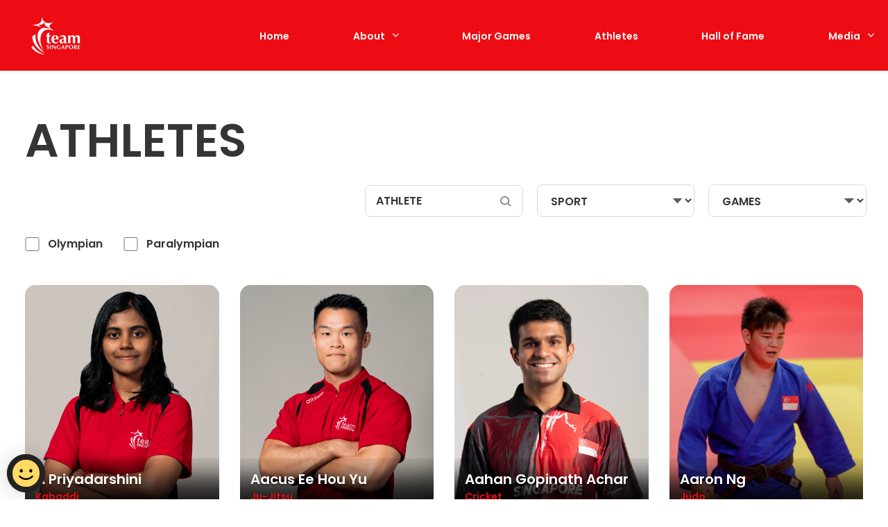

--- FILE ---
content_type: text/html; charset=UTF-8
request_url: https://www.teamsingapore.sg/athletes
body_size: 13269
content:
<!doctype html><html lang="en"><head>
	  <meta charset="utf-8">
	  
	  <title>Team Singapore 🇸🇬  | Athletes</title>
	  
	  <link rel="shortcut icon" href="https://www.teamsingapore.sg/hubfs/TeamSingapore_red_logo-1.png">
	  <meta name="description" content="Mooted by the then-Ministry of Community Development and Sports, and launched on 20 April 2001 by then-Deputy Prime Minister Dr Tony Tan, Team Singapore is the united identity of elite athletes, coaches and officials from Singapore that represents the country in major multi-sport Games and identified international competitions.">
	  <link type="text/css" rel="stylesheet" href="https://www.teamsingapore.sg/hubfs/hub_generated/template_assets/1/112373586065/1768194629485/template_main.min.css">
	  <link rel="preconnect" crossorigin="anonymous" href="https://fonts.googleapis.com">	  
	  
	  
	  
	  
	  
	  
	  
	  
	  <meta name="viewport" content="width=device-width, initial-scale=1">

    
    <meta property="og:description" content="Mooted by the then-Ministry of Community Development and Sports, and launched on 20 April 2001 by then-Deputy Prime Minister Dr Tony Tan, Team Singapore is the united identity of elite athletes, coaches and officials from Singapore that represents the country in major multi-sport Games and identified international competitions.">
    <meta property="og:title" content="Team Singapore 🇸🇬  | Athletes">
    <meta name="twitter:description" content="Mooted by the then-Ministry of Community Development and Sports, and launched on 20 April 2001 by then-Deputy Prime Minister Dr Tony Tan, Team Singapore is the united identity of elite athletes, coaches and officials from Singapore that represents the country in major multi-sport Games and identified international competitions.">
    <meta name="twitter:title" content="Team Singapore 🇸🇬  | Athletes">

    

    

    <style>
a.cta_button{-moz-box-sizing:content-box !important;-webkit-box-sizing:content-box !important;box-sizing:content-box !important;vertical-align:middle}.hs-breadcrumb-menu{list-style-type:none;margin:0px 0px 0px 0px;padding:0px 0px 0px 0px}.hs-breadcrumb-menu-item{float:left;padding:10px 0px 10px 10px}.hs-breadcrumb-menu-divider:before{content:'›';padding-left:10px}.hs-featured-image-link{border:0}.hs-featured-image{float:right;margin:0 0 20px 20px;max-width:50%}@media (max-width: 568px){.hs-featured-image{float:none;margin:0;width:100%;max-width:100%}}.hs-screen-reader-text{clip:rect(1px, 1px, 1px, 1px);height:1px;overflow:hidden;position:absolute !important;width:1px}
</style>

<link rel="stylesheet" href="https://fonts.googleapis.com/css2?family=Archivo:wght@400;700&amp;family=Poppins:wght@400;500;600;700&amp;display=swap">
<link rel="stylesheet" href="https://fonts.googleapis.com/css?family=Merriweather:400,700|Lato:400,700&amp;display=swap">
<link rel="stylesheet" href="https://fonts.googleapis.com/css2?family=DM+Sans:wght@400;500;700&amp;display=swap">
<link rel="stylesheet" href="https://www.teamsingapore.sg/hubfs/hub_generated/template_assets/1/112374222131/1768194632790/template_theme-overrides.css">
<link rel="stylesheet" href="https://www.teamsingapore.sg/hubfs/hub_generated/module_assets/1/112374454118/1763108562644/module_social-follow.min.css">

  <style>
    #hs_cos_wrapper_social_follow .social-links {}

#hs_cos_wrapper_social_follow .social-links__link {}

#hs_cos_wrapper_social_follow .social-links__icon {}

#hs_cos_wrapper_social_follow .social-links__icon svg {}

  </style>

<link rel="stylesheet" href="https://www.teamsingapore.sg/hubfs/hub_generated/template_assets/1/112365508403/1768194626099/template_card.min.css">
<link rel="stylesheet" href="https://www.teamsingapore.sg/hubfs/hub_generated/module_assets/1/194922672033/1767159052335/module_HubDB_-_Athletes_-_Adding_Game.min.css">

<style>
    .cst-athlete-listing-page .cst-card-list>div a.cst-link.no-image{
	   background-image: url(https://www.teamsingapore.sg/hubfs/raw_assets/public/Team_Singapore2023/images/Team_Singapore_white_Logo%20.png) !important;
	   background-size: 80%;
	   background-position: center 25%;
	   background-color: #ed0c14;
	   background-repeat: no-repeat;

    }
    .loading-widget_1756110280313 img {
	   max-width: 130px;
	   width: 100%;
	   display: block;
	   margin: 50px auto;
    }
    #hs_cos_wrapper_widget_1756110280313 .filter-label { color:currentColor; }

@media (max-width:767px) {
  #hs_cos_wrapper_widget_1756110280313 .filter-label { white-space:nowrap; }

  #hs_cos_wrapper_widget_1756110280313 .filters-text { width:100%; }
}

</style>

<link rel="stylesheet" href="https://www.teamsingapore.sg/hubfs/hub_generated/module_assets/1/113847681878/1761744628055/module_footer-social-media.min.css">
<link rel="stylesheet" href="https://www.teamsingapore.sg/hubfs/hub_generated/module_assets/1/113850004051/1750772172106/module_footer-subscription-form.min.css">
<!-- Editor Styles -->
<style id="hs_editor_style" type="text/css">
.athletes_section1-row-0-force-full-width-section > .row-fluid {
  max-width: none !important;
}
/* HubSpot Styles (default) */
.athletes_section1-row-0-padding {
  padding-top: 0px !important;
  padding-bottom: 0px !important;
}
</style><style>
  @font-face {
    font-family: "Poppins";
    font-weight: 700;
    font-style: normal;
    font-display: swap;
    src: url("/_hcms/googlefonts/Poppins/700.woff2") format("woff2"), url("/_hcms/googlefonts/Poppins/700.woff") format("woff");
  }
  @font-face {
    font-family: "Poppins";
    font-weight: 400;
    font-style: normal;
    font-display: swap;
    src: url("/_hcms/googlefonts/Poppins/regular.woff2") format("woff2"), url("/_hcms/googlefonts/Poppins/regular.woff") format("woff");
  }
  @font-face {
    font-family: "Poppins";
    font-weight: 600;
    font-style: normal;
    font-display: swap;
    src: url("/_hcms/googlefonts/Poppins/600.woff2") format("woff2"), url("/_hcms/googlefonts/Poppins/600.woff") format("woff");
  }
  @font-face {
    font-family: "Poppins";
    font-weight: 400;
    font-style: normal;
    font-display: swap;
    src: url("/_hcms/googlefonts/Poppins/regular.woff2") format("woff2"), url("/_hcms/googlefonts/Poppins/regular.woff") format("woff");
  }
</style>

    


    
<!--  Added by GoogleAnalytics integration -->
<script>
var _hsp = window._hsp = window._hsp || [];
_hsp.push(['addPrivacyConsentListener', function(consent) { if (consent.allowed || (consent.categories && consent.categories.analytics)) {
  (function(i,s,o,g,r,a,m){i['GoogleAnalyticsObject']=r;i[r]=i[r]||function(){
  (i[r].q=i[r].q||[]).push(arguments)},i[r].l=1*new Date();a=s.createElement(o),
  m=s.getElementsByTagName(o)[0];a.async=1;a.src=g;m.parentNode.insertBefore(a,m)
})(window,document,'script','//www.google-analytics.com/analytics.js','ga');
  ga('create','UA-47079551-13','auto');
  ga('send','pageview');
}}]);
</script>

<!-- /Added by GoogleAnalytics integration -->

    <link rel="canonical" href="https://www.teamsingapore.sg/athletes">

<script src="https://assets.wogaa.sg/scripts/wogaa.js"></script>


<!-- Meta Pixel Code -->
<script>
!function(f,b,e,v,n,t,s)
{if(f.fbq)return;n=f.fbq=function(){n.callMethod?
n.callMethod.apply(n,arguments):n.queue.push(arguments)};
if(!f._fbq)f._fbq=n;n.push=n;n.loaded=!0;n.version='2.0';
n.queue=[];t=b.createElement(e);t.async=!0;
t.src=v;s=b.getElementsByTagName(e)[0];
s.parentNode.insertBefore(t,s)}(window, document,'script',
'https://connect.facebook.net/en_US/fbevents.js');
fbq('init', '3210082635951588');
fbq('track', 'PageView');
</script>
<noscript>&lt;img  height="1" width="1" style="display:none" src="https://www.facebook.com/tr?id=3210082635951588&amp;amp;ev=PageView&amp;amp;noscript=1"&gt;</noscript>
<!-- End Meta Pixel Code -->

<!-- Google Tag Manager -->


<script>(function(w,d,s,l,i){w[l]=w[l]||[];w[l].push({'gtm.start':
new Date().getTime(),event:'gtm.js'});var f=d.getElementsByTagName(s)[0],
j=d.createElement(s),dl=l!='dataLayer'?'&l='+l:'';j.async=true;j.src=
'https://www.googletagmanager.com/gtm.js?id='+i+dl;f.parentNode.insertBefore(j,f);
})(window,document,'script','dataLayer','GTM-KNBBWKH');</script>


<!-- End Google Tag Manager -->

<meta property="og:url" content="https://www.teamsingapore.sg/athletes">
<meta name="twitter:card" content="summary">
<meta http-equiv="content-language" content="en">






	  
   <meta name="generator" content="HubSpot"></head>
   <body>
	  <div class="body-wrapper   hs-content-id-112376158734 hs-site-page page ">
		 
		 <div data-global-resource-path="Team_Singapore2023/templates/partials/header.html"><header class="header">
    <div class="container-fluid content-wrapper header-top">
<div class="row-fluid-wrapper">
<div class="row-fluid">
<div class="span12 widget-span widget-type-cell " style="" data-widget-type="cell" data-x="0" data-w="12">

</div><!--end widget-span -->
</div>
</div>
</div>
    
    <div class="header-container content-wrapper">               
	   
	   <div class="header-logo">               
		  <div id="hs_cos_wrapper_header_logo_mobile" class="hs_cos_wrapper hs_cos_wrapper_widget hs_cos_wrapper_type_module widget-type-logo" style="" data-hs-cos-general-type="widget" data-hs-cos-type="module">
  






















  
  <span id="hs_cos_wrapper_header_logo_mobile_hs_logo_widget" class="hs_cos_wrapper hs_cos_wrapper_widget hs_cos_wrapper_type_logo" style="" data-hs-cos-general-type="widget" data-hs-cos-type="logo"><a href="/" id="hs-link-header_logo_mobile_hs_logo_widget" style="border-width:0px;border:0px;"><img src="https://www.teamsingapore.sg/hs-fs/hubfs/TeamSG%202023/Images/Team%20Singapore%20Logo%20(White)-01.png?width=120&amp;height=85&amp;name=Team%20Singapore%20Logo%20(White)-01.png" class="hs-image-widget " height="85" style="height: auto;width:120px;border-width:0px;border:0px;" width="120" alt="Team Singapore" title="Team Singapore" loading="eager" srcset="https://www.teamsingapore.sg/hs-fs/hubfs/TeamSG%202023/Images/Team%20Singapore%20Logo%20(White)-01.png?width=60&amp;height=43&amp;name=Team%20Singapore%20Logo%20(White)-01.png 60w, https://www.teamsingapore.sg/hs-fs/hubfs/TeamSG%202023/Images/Team%20Singapore%20Logo%20(White)-01.png?width=120&amp;height=85&amp;name=Team%20Singapore%20Logo%20(White)-01.png 120w, https://www.teamsingapore.sg/hs-fs/hubfs/TeamSG%202023/Images/Team%20Singapore%20Logo%20(White)-01.png?width=180&amp;height=128&amp;name=Team%20Singapore%20Logo%20(White)-01.png 180w, https://www.teamsingapore.sg/hs-fs/hubfs/TeamSG%202023/Images/Team%20Singapore%20Logo%20(White)-01.png?width=240&amp;height=170&amp;name=Team%20Singapore%20Logo%20(White)-01.png 240w, https://www.teamsingapore.sg/hs-fs/hubfs/TeamSG%202023/Images/Team%20Singapore%20Logo%20(White)-01.png?width=300&amp;height=213&amp;name=Team%20Singapore%20Logo%20(White)-01.png 300w, https://www.teamsingapore.sg/hs-fs/hubfs/TeamSG%202023/Images/Team%20Singapore%20Logo%20(White)-01.png?width=360&amp;height=255&amp;name=Team%20Singapore%20Logo%20(White)-01.png 360w" sizes="(max-width: 120px) 100vw, 120px"></a></span>
</div>
	   </div>
	   <button aria-label="Name" id="mobileTrigger" class="mobiletrigger">
		  <i class="line first"></i>
		  <i class="line second"></i>
		  <i class="line third"></i>
	   </button>
	       
	   <div class="header-right">
		  <div class="custom-menu-primary">            
			 <div id="hs_cos_wrapper_navigation-primary" class="hs_cos_wrapper hs_cos_wrapper_widget hs_cos_wrapper_type_module" style="" data-hs-cos-general-type="widget" data-hs-cos-type="module">






<nav aria-label="Main menu" class="navigation-primary">
   

<ul class="submenu level-1" aria-hidden="false">
   
   
<li class="no-submenu menu-item">
   <a href="https://www.teamsingapore.sg" class="menu-link">Home</a>
   
</li>

   
   
<li class="has-submenu menu-item">
   <a href="javascript:;" class="menu-link">About</a>
   
   <div class="child-trigger">
      <svg width="9" height="7" viewbox="0 0 11 7" fill="none" xmlns="http://www.w3.org/2000/svg">
         <path opacity="0.8" d="M0.999969 0.999999L5.43529 5.5L9.87061 1" stroke="white" stroke-width="2" stroke-linecap="round" stroke-linejoin="round" />
      </svg>
   </div>
   

<ul class="submenu level-2" aria-hidden="true">
   
   
<li class="no-submenu menu-item">
   <a href="https://www.teamsingapore.sg/about-us" class="menu-link">About Us</a>
   
</li>

   
   
<li class="no-submenu menu-item">
   <a href="https://www.teamsingapore.sg/oneteamsgfund" class="menu-link">One Team Singapore Fund</a>
   
</li>

   	
</ul>

   
</li>

   
   
<li class="no-submenu menu-item">
   <a href="https://www.teamsingapore.sg/major-games" class="menu-link">Major Games</a>
   
</li>

   
   
<li class="no-submenu menu-item">
   <a href="https://www.teamsingapore.sg/athletes" class="menu-link active-branch" aria-current="page">Athletes </a>
   
</li>

   
   
<li class="no-submenu menu-item">
   <a href="https://www.teamsingapore.sg/hall-of-fame" class="menu-link">Hall of Fame</a>
   
</li>

   
   
<li class="has-submenu menu-item">
   <a href="javascript:;" class="menu-link">Media</a>
   
   <div class="child-trigger">
      <svg width="9" height="7" viewbox="0 0 11 7" fill="none" xmlns="http://www.w3.org/2000/svg">
         <path opacity="0.8" d="M0.999969 0.999999L5.43529 5.5L9.87061 1" stroke="white" stroke-width="2" stroke-linecap="round" stroke-linejoin="round" />
      </svg>
   </div>
   

<ul class="submenu level-2" aria-hidden="true">
   
   
<li class="no-submenu menu-item">
   <a href="https://www.teamsingapore.sg/news" class="menu-link">News</a>
   
</li>

   
   
<li class="no-submenu menu-item">
   <a href="https://www.teamsingapore.sg/athleaks" class="menu-link">Athleaks</a>
   
</li>

   	
</ul>

   
</li>

   	
</ul>

</nav></div>
		  </div> 
		 
		  <div class="header-social">
			 <div id="hs_cos_wrapper_social_follow" class="hs_cos_wrapper hs_cos_wrapper_widget hs_cos_wrapper_type_module" style="" data-hs-cos-general-type="widget" data-hs-cos-type="module">




</div>
		    </div> 
		  
	   </div>
    </div>  

    <div class="container-fluid content-wrapper header-bottom">
<div class="row-fluid-wrapper">
<div class="row-fluid">
<div class="span12 widget-span widget-type-cell " style="" data-widget-type="cell" data-x="0" data-w="12">

</div><!--end widget-span -->
</div>
</div>
</div>
</header></div>
		 

		 


<div class="body-container-wrpper"> 
   <div class="container-fluid body-container body-container--home">
<div class="row-fluid-wrapper">
<div class="row-fluid">
<div class="span12 widget-span widget-type-cell " style="" data-widget-type="cell" data-x="0" data-w="12">

<div class="row-fluid-wrapper row-depth-1 row-number-1 dnd-section athletes_section1-row-0-padding athletes_section1-row-0-force-full-width-section">
<div class="row-fluid ">
<div class="span12 widget-span widget-type-cell dnd-column" style="" data-widget-type="cell" data-x="0" data-w="12">

<div class="row-fluid-wrapper row-depth-1 row-number-2 dnd-row">
<div class="row-fluid ">
<div class="span12 widget-span widget-type-custom_widget dnd-module" style="" data-widget-type="custom_widget" data-x="0" data-w="12">
<div id="hs_cos_wrapper_widget_1756110280313" class="hs_cos_wrapper hs_cos_wrapper_widget hs_cos_wrapper_type_module" style="" data-hs-cos-general-type="widget" data-hs-cos-type="module">
<!-- ====== Listing Group ====== -->






 




 







 












<div class="cst-athlete-listing-page">
    <div class="cst-athlete-page">
	   <div class="page-center">
		  <div class="cst-page-header">
			 <h1>ATHLETES</h1>
		  </div>
		  <div class="cst-listing-grp">
			 <div class="row">
				<div class="cst-left-grp">
				    <h6 class="filter-count hide filter-count-widget_1756110280313"><span id="filter-count-val-widget_1756110280313"><span class="filter-count-val filter-count-val-widget_1756110280313">Showing <strong>1733</strong> Athletes</span></span></h6>

				</div>
				<div class="cst-right-grp">
				    <form action="athletes" method="get" id="main-form">
					   <div class="input-wrapper">
						  <div class="cst-search">
							 <input class="resource-search-keyword" type="search" name="search" id="resource-search-keyword-widget_1756110280313" placeholder="Athlete">
							 <svg width="16" height="16" viewbox="0 0 16 16" fill="none" xmlns="http://www.w3.org/2000/svg">
								<path opacity="0.8" d="M15.2972 14.0786L11.8229 10.6043C12.6785 9.48946 13.1712 8.1153 13.1712 6.58558C13.1712 2.95573 10.2414 0 6.58558 0C2.9298 0 0 2.95573 0 6.58558C0 10.2154 2.95573 13.1712 6.58558 13.1712C8.08937 13.1712 9.48946 12.6526 10.6043 11.8229L14.0786 15.2972C14.4157 15.6343 14.9601 15.6343 15.2972 15.2972C15.6343 14.9601 15.6343 14.4157 15.2972 14.0786ZM6.58558 11.4599C3.88912 11.4599 1.73714 9.28203 1.73714 6.6115C1.73714 3.94098 3.91505 1.73714 6.58558 1.73714C9.25611 1.73714 11.434 3.91505 11.434 6.58558C11.434 9.25611 9.28203 11.4599 6.58558 11.4599Z" fill="#333333" />
							 </svg>
						  </div>

					   </div>
					   <div class="input-select-wrapper">
						  <div class="cst-select">
							 <svg width="14" height="7" viewbox="0 0 14 7" fill="none" xmlns="http://www.w3.org/2000/svg">
								<path d="M7 0.0502402H13.364L7 6.4142L0.636039 0.0502402H7Z" fill="#353535" />
							 </svg>

							 <select aria-label="sport" class="sports" id="sports-widget_1756110280313" name="sports">
								<option value="" selected>Sport</option>                           
								
								

								<option value="75">Air Sports</option>
								

								<option value="88">Aquatics</option>
								

								<option value="14">Archery</option>
								

								<option value="66">Artistic Swimming</option>
								

								<option value="4">Athletics</option>
								

								<option value="1">Badminton</option>
								

								<option value="67">Baseball</option>
								

								<option value="90">Baseball And Softball</option>
								

								<option value="16">Basketball</option>
								

								<option value="39">Beach Volleyball</option>
								

								<option value="76">Billiards and Snooker</option>
								

								<option value="41">Boccia</option>
								

								<option value="27">Bowling</option>
								

								<option value="31">Boxing</option>
								

								<option value="77">Canoe</option>
								

								<option value="73">Canoe Polo</option>
								

								<option value="32">Canoe Sprint</option>
								

								<option value="17">Chess</option>
								

								<option value="68">Contract Bridge</option>
								

								<option value="55">Cricket</option>
								

								<option value="30">Cuesports</option>
								

								<option value="15">Cycling</option>
								

								<option value="22">Dancesport</option>
								

								<option value="5">Diving</option>
								

								<option value="56">Dragon Boat</option>
								

								<option value="38">Duathlon</option>
								

								<option value="9">Equestrian</option>
								

								<option value="25">Esports</option>
								

								<option value="89">Extreme</option>
								

								<option value="8">Fencing</option>
								

								<option value="33">Finswimming</option>
								

								<option value="57">Floorball</option>
								

								<option value="78">Flying Disc</option>
								

								<option value="21">Football</option>
								

								<option value="45">Goal Ball</option>
								

								<option value="19">Golf</option>
								

								<option value="11">Gymnastics</option>
								

								<option value="20">Handball</option>
								

								<option value="58">Hockey</option>
								

								<option value="79">Ice Hockey</option>
								

								<option value="80">Ice Skating</option>
								

								<option value="61">Indoor Hockey</option>
								

								<option value="24">Ju-jitsu</option>
								

								<option value="40">Judo</option>
								

								<option value="81">Kabaddi</option>
								

								<option value="82">Karate</option>
								

								<option value="34">Kickboxing</option>
								

								<option value="50">Lawn Bowls</option>
								

								<option value="83">Mixed Martial Arts</option>
								

								<option value="69">Modern Pentathlon</option>
								

								<option value="35">Muay</option>
								

								<option value="52">Netball</option>
								

								<option value="7">Open Water Swimming</option>
								

								<option value="42">Para Archery</option>
								

								<option value="43">Para Athletics</option>
								

								<option value="44">Para Badminton</option>
								

								<option value="49">Para Chess</option>
								

								<option value="91">Para Cycling</option>
								

								<option value="74">Para Equestrian</option>
								

								<option value="48">Para Powerlifting</option>
								

								<option value="46">Para Swimming</option>
								

								<option value="47">Para Table Tennis</option>
								

								<option value="28">Pencak Silat</option>
								

								<option value="59">Petanque</option>
								

								<option value="13">Powerlifting</option>
								

								<option value="70">Roller Skating</option>
								

								<option value="6">Rowing</option>
								

								<option value="64">Rugby</option>
								

								<option value="10">Sailing</option>
								

								<option value="60">Sepak Takraw</option>
								

								<option value="12">Shooting</option>
								

								<option value="72">Shooting Para Sport</option>
								

								<option value="84">Skateboard</option>
								

								<option value="53">Softball</option>
								

								<option value="71">Sport Climbing</option>
								

								<option value="65">Squash</option>
								

								<option value="3">Swimming</option>
								

								<option value="2">Table Tennis</option>
								

								<option value="29">Taekwondo</option>
								

								<option value="36">Tennis</option>
								

								<option value="94">Tenpin Bowling</option>
								

								<option value="37">Triathlon</option>
								

								<option value="85">Tug of War</option>
								

								<option value="62">Volleyball</option>
								

								<option value="86">Wakeboard</option>
								

								<option value="54">Water Polo</option>
								

								<option value="51">Weightlifting</option>
								

								<option value="63">Weiqi</option>
								

								<option value="95">Wheelchair Rugby</option>
								

								<option value="87">Woodball</option>
								

								<option value="26">Wrestling</option>
								

								<option value="23">Wushu</option>
								

								<option value="18">Xiangqi</option>
								                           
							 </select>
						  </div>
					   </div>

					   <div class="input-select-wrapper">
						  <div class="cst-select">
							 <svg width="14" height="7" viewbox="0 0 14 7" fill="none" xmlns="http://www.w3.org/2000/svg">
								<path d="M7 0.0502402H13.364L7 6.4142L0.636039 0.0502402H7Z" fill="#353535" />
							 </svg>

							 <select aria-label="games" class="games" id="games_widget_1756110280313" name="games">
								<option value="" selected>Games</option>                           
								
								[{id=1, name='Olympic Games 2020', order=null, label='Olympic Games 2020'}, {id=2, name='Paralympic Games 2020', order=null, label='Paralympic Games 2020'}, {id=3, name='SEA Games 2021', order=null, label='SEA Games 2021'}, {id=4, name='SEA Games 2023', order=null, label='SEA Games 2023'}, {id=5, name='ASEAN Para Games 2023', order=null, label='ASEAN Para Games 2023'}, {id=6, name='Asian Games 2022', order=null, label='Asian Games 2022'}, {id=7, name='Asian Para Games 2022', order=null, label='Asian Para Games 2022'}, {id=8, name='ASEAN Games 2022', order=null, label='ASEAN Games 2022'}, {id=9, name='Olympic Games 2024', order=null, label='Olympic Games 2024'}, {id=10, name='Paralympic Games 2024', order=null, label='Paralympic Games 2024'}, {id=12, name='Asian Youth Games 2025', order=null, label='Asian Youth Games 2025'}, {id=13, name='SEA Games 2025', order=null, label='SEA Games 2025'}, {id=14, name='ASEAN Para Games 2025', order=null, label='ASEAN Para Games 2025'}]
								

								<option value="8">ASEAN Games 2022</option>
								

								<option value="5">ASEAN Para Games 2023</option>
								

								<option value="14">ASEAN Para Games 2025</option>
								

								<option value="6">Asian Games 2022</option>
								

								<option value="7">Asian Para Games 2022</option>
								

								<option value="12">Asian Youth Games 2025</option>
								

								<option value="1">Olympic Games 2020</option>
								

								<option value="9">Olympic Games 2024</option>
								

								<option value="2">Paralympic Games 2020</option>
								

								<option value="10">Paralympic Games 2024</option>
								

								<option value="3">SEA Games 2021</option>
								

								<option value="4">SEA Games 2023</option>
								

								<option value="13">SEA Games 2025</option>
								                           
							 </select>
						  </div>
					   </div>
				    </form>
				</div>
			 </div>
			 <div id="filterForm" class="checkbox-row row">				
				
				<div class="olympic-checkbox"><input id="topic-widget_1756110280313" type="checkbox" name="topic"><label for="topic-widget_1756110280313">Olympian</label></div> 

				<div class="paralympic-checkbox"><input id="paralympian-widget_1756110280313" type="checkbox" name="paralympian">  <label for="paralympian-widget_1756110280313">Paralympian</label></div>&nbsp;
			 </div>


			 <div class="filters-text filters-text-widget_1756110280313 hide">
				<h6 class="filter-label">Filter by : </h6>								
				<span class="filter_athlete filter_athlete_widget_1756110280313 hide"> </span>
				<span class="filter_sportz filter_sportz_widget_1756110280313  hide"></span>
				<span class="filter_gamez filter_gamez_widget_1756110280313 hide"></span>
			 </div>
			 <div class="loading-widget_1756110280313 loader" style="display:none">
				<!--                <img src="https://6212555.fs1.hubspotusercontent-na1.net/hubfs/6212555/TeamSG%202023/Images/rolling-football-ball-gif.gif" alt="Leaf" / style="    -webkit-animation: pulse 3s linear  infinite;
  animation: pulse 3s linear infinite;"> -->
			 </div> 

			 <div class="cst-card-list cst-card-list-widget_1756110280313" id="example-widget_1756110280313">

				
				

				<div class="hubdb-card-item hubdb-card-item-widget_1756110280313">
				    <div class="inner">
					   <a href="/athletes/a-priyadarshini" class="cst-link cst-link-widget_1756110280313 a lazy-bg first_card_item " data-bg="https://www.activesgcircle.gov.sg/hubfs/TeamSG%20athletes/SEA%20Games%202025%20Thailand%20Athletes%20Image/Kabaddi_A%20Priyadarshini1.jpg">
						  
						  
						  <img src="https://www.teamsingapore.sg/hs-fs/hubfs/TeamSG%20athletes/SEA%20Games%202025%20Thailand%20Athletes%20Image/Kabaddi_A%20Priyadarshini1.jpg?width=750&amp;height=420&amp;name=Kabaddi_A%20Priyadarshini1.jpg" alt="A Priyadarshini" width="750" height="420" loading="eager" srcset="https://www.teamsingapore.sg/hs-fs/hubfs/TeamSG%20athletes/SEA%20Games%202025%20Thailand%20Athletes%20Image/Kabaddi_A%20Priyadarshini1.jpg?width=375&amp;height=210&amp;name=Kabaddi_A%20Priyadarshini1.jpg 375w, https://www.teamsingapore.sg/hs-fs/hubfs/TeamSG%20athletes/SEA%20Games%202025%20Thailand%20Athletes%20Image/Kabaddi_A%20Priyadarshini1.jpg?width=750&amp;height=420&amp;name=Kabaddi_A%20Priyadarshini1.jpg 750w, https://www.teamsingapore.sg/hs-fs/hubfs/TeamSG%20athletes/SEA%20Games%202025%20Thailand%20Athletes%20Image/Kabaddi_A%20Priyadarshini1.jpg?width=1125&amp;height=630&amp;name=Kabaddi_A%20Priyadarshini1.jpg 1125w, https://www.teamsingapore.sg/hs-fs/hubfs/TeamSG%20athletes/SEA%20Games%202025%20Thailand%20Athletes%20Image/Kabaddi_A%20Priyadarshini1.jpg?width=1500&amp;height=840&amp;name=Kabaddi_A%20Priyadarshini1.jpg 1500w, https://www.teamsingapore.sg/hs-fs/hubfs/TeamSG%20athletes/SEA%20Games%202025%20Thailand%20Athletes%20Image/Kabaddi_A%20Priyadarshini1.jpg?width=1875&amp;height=1050&amp;name=Kabaddi_A%20Priyadarshini1.jpg 1875w, https://www.teamsingapore.sg/hs-fs/hubfs/TeamSG%20athletes/SEA%20Games%202025%20Thailand%20Athletes%20Image/Kabaddi_A%20Priyadarshini1.jpg?width=2250&amp;height=1260&amp;name=Kabaddi_A%20Priyadarshini1.jpg 2250w" sizes="(max-width: 750px) 100vw, 750px"> 
						  
						  
						  <div class="cst-card-content">
							 <h2 aria-label="heading" class="name-membwe">A Priyadarshini</h2>
							 <div class="bottom-row">
								<h3 aria-label="heading" class="name-sports">Kabaddi</h3>
								
								
							 </div>
						  </div>
					   </a> 
				    </div>
				</div>

				

				<div class="hubdb-card-item hubdb-card-item-widget_1756110280313">
				    <div class="inner">
					   <a href="/athletes/aacus-ee-hou-yu" class="cst-link cst-link-widget_1756110280313 a lazy-bg  " data-bg="https://www.activesgcircle.gov.sg/hubfs/TeamSG%20athletes/SEA%20Games%202025%20Thailand%20Athletes%20Image/Jujitsu_Aacus%20Ee1.jpg">
						  
						  <div class="cst-card-content">
							 <h2 aria-label="heading" class="name-membwe">Aacus Ee Hou Yu</h2>
							 <div class="bottom-row">
								<h3 aria-label="heading" class="name-sports">Ju-jitsu</h3>
								
								
							 </div>
						  </div>
					   </a> 
				    </div>
				</div>

				

				<div class="hubdb-card-item hubdb-card-item-widget_1756110280313">
				    <div class="inner">
					   <a href="/athletes/aahan-gopinath-achar" class="cst-link cst-link-widget_1756110280313 a lazy-bg  " data-bg="https://6212555.fs1.hubspotusercontent-na1.net/hubfs/6212555/19aug-1515.jpg">
						  
						  <div class="cst-card-content">
							 <h2 aria-label="heading" class="name-membwe">Aahan Gopinath Achar</h2>
							 <div class="bottom-row">
								<h3 aria-label="heading" class="name-sports">Cricket</h3>
								
								
							 </div>
						  </div>
					   </a> 
				    </div>
				</div>

				

				<div class="hubdb-card-item hubdb-card-item-widget_1756110280313">
				    <div class="inner">
					   <a href="/athletes/aaron-ng" class="cst-link cst-link-widget_1756110280313 a lazy-bg  " data-bg="https://6212555.fs1.hubspotusercontent-na1.net/hubfs/6212555/Team%20Singapore%20Athletes%20Profile%20images/Judo/MARINE%20PARADE%20GRC_KEMBANGAN%20CHAI%20CHEE_AARON%20NG.jpg">
						  
						  <div class="cst-card-content">
							 <h2 aria-label="heading" class="name-membwe">Aaron Ng</h2>
							 <div class="bottom-row">
								<h3 aria-label="heading" class="name-sports">Judo</h3>
								
								
							 </div>
						  </div>
					   </a> 
				    </div>
				</div>

				

				<div class="hubdb-card-item hubdb-card-item-widget_1756110280313">
				    <div class="inner">
					   <a href="/athletes/aaron-ong-wei-jie" class="cst-link cst-link-widget_1756110280313 a lazy-bg  " data-bg="https://6212555.fs1.hubspotusercontent-na1.net/hubfs/6212555/Team_Singapore2023/images/Aaron%20Ong_11zon.webp">
						  
						  <div class="cst-card-content">
							 <h2 aria-label="heading" class="name-membwe">Aaron Ong Wei Jie</h2>
							 <div class="bottom-row">
								<h3 aria-label="heading" class="name-sports">Dragon Boat</h3>
								
								
							 </div>
						  </div>
					   </a> 
				    </div>
				</div>

				

				<div class="hubdb-card-item hubdb-card-item-widget_1756110280313">
				    <div class="inner">
					   <a href="/athletes/aaron-toh-sheng-rong" class="cst-link cst-link-widget_1756110280313 a lazy-bg  " data-bg="https://6212555.fs1.hubspotusercontent-na1.net/hubfs/6212555/19aug-2636.jpg">
						  
						  <div class="cst-card-content">
							 <h2 aria-label="heading" class="name-membwe">Aaron Toh Sheng Rong</h2>
							 <div class="bottom-row">
								<h3 aria-label="heading" class="name-sports">Baseball</h3>
								
								
							 </div>
						  </div>
					   </a> 
				    </div>
				</div>

				

				<div class="hubdb-card-item hubdb-card-item-widget_1756110280313">
				    <div class="inner">
					   <a href="/athletes/aaron-jon-widjaja-liang" class="cst-link cst-link-widget_1756110280313 a lazy-bg  " data-bg="https://www.activesgcircle.gov.sg/hubfs/TeamSG%20athletes/SEA%20Games%202025%20Thailand%20Athletes%20Image/Squash_Aaron%20Liang1.jpg">
						  
						  <div class="cst-card-content">
							 <h2 aria-label="heading" class="name-membwe">Aaron-Jon Widjaja Liang</h2>
							 <div class="bottom-row">
								<h3 aria-label="heading" class="name-sports">Squash</h3>
								
								
							 </div>
						  </div>
					   </a> 
				    </div>
				</div>

				

				<div class="hubdb-card-item hubdb-card-item-widget_1756110280313">
				    <div class="inner">
					   <a href="/athletes/abdul-barr-abdulattif" class="cst-link cst-link-widget_1756110280313 a lazy-bg   no-image">
						  
						  <div class="cst-card-content">
							 <h2 aria-label="heading" class="name-membwe">Abdul Barr Abdulattif</h2>
							 <div class="bottom-row">
								<h3 aria-label="heading" class="name-sports">Gymnastics</h3>
								
								
							 </div>
						  </div>
					   </a> 
				    </div>
				</div>

				

				<div class="hubdb-card-item hubdb-card-item-widget_1756110280313">
				    <div class="inner">
					   <a href="/athletes/abdul-hafiz-bin-zubir" class="cst-link cst-link-widget_1756110280313 a lazy-bg  " data-bg="https://www.activesgcircle.gov.sg/hubfs/TeamSG%20athletes/SEA%20Games%202025%20Thailand%20Athletes%20Image/Floorball_Hafiz%20Zubir1.jpg">
						  
						  <div class="cst-card-content">
							 <h2 aria-label="heading" class="name-membwe">Abdul Hafiz Bin Zubir</h2>
							 <div class="bottom-row">
								<h3 aria-label="heading" class="name-sports">Floorball</h3>
								
								
							 </div>
						  </div>
					   </a> 
				    </div>
				</div>

				

				<div class="hubdb-card-item hubdb-card-item-widget_1756110280313">
				    <div class="inner">
					   <a href="/athletes/abdul-hammirruddin-bin-noor" class="cst-link cst-link-widget_1756110280313 a lazy-bg  " data-bg="https://www.activesgcircle.gov.sg/hubfs/TeamSG%20athletes/SEA%20Games%202025%20Thailand%20Athletes%20Image/Sepak%20Takraw_Hammirruddin1.jpg">
						  
						  <div class="cst-card-content">
							 <h2 aria-label="heading" class="name-membwe">Abdul Hammirruddin Bin Noor</h2>
							 <div class="bottom-row">
								<h3 aria-label="heading" class="name-sports">Sepak Takraw</h3>
								
								
							 </div>
						  </div>
					   </a> 
				    </div>
				</div>

				

				<div class="hubdb-card-item hubdb-card-item-widget_1756110280313">
				    <div class="inner">
					   <a href="/athletes/abdul-hanif-bin-murid" class="cst-link cst-link-widget_1756110280313 a lazy-bg  " data-bg="https://6212555.fs1.hubspotusercontent-na1.net/hubfs/6212555/Team%20Singapore%20Athletes%20Profile%20images%20(SEAG23)/Indoor%20Hockey/Men/Abdul%20Hanif_1.jpg">
						  
						  <div class="cst-card-content">
							 <h2 aria-label="heading" class="name-membwe">Abdul Hanif Bin Murid</h2>
							 <div class="bottom-row">
								<h3 aria-label="heading" class="name-sports">Indoor Hockey</h3>
								
								
							 </div>
						  </div>
					   </a> 
				    </div>
				</div>

				

				<div class="hubdb-card-item hubdb-card-item-widget_1756110280313">
				    <div class="inner">
					   <a href="/athletes/abdul-raazaq-bin-abdul-rashid" class="cst-link cst-link-widget_1756110280313 a lazy-bg  " data-bg="https://6212555.fs1.hubspotusercontent-na1.net/hubfs/6212555/Team%20Singapore%20Athletes%20Profile%20images%20(SEAG23)/Pencak%20Silat/ABDUL%20RAAZAQ%20BIN%20ABDUL%20RASHID.jpeg">
						  
						  <div class="cst-card-content">
							 <h2 aria-label="heading" class="name-membwe">Abdul Raazaq Bin Abdul Rashid</h2>
							 <div class="bottom-row">
								<h3 aria-label="heading" class="name-sports">Pencak Silat</h3>
								
								
							 </div>
						  </div>
					   </a> 
				    </div>
				</div>

				

				<div class="hubdb-card-item hubdb-card-item-widget_1756110280313">
				    <div class="inner">
					   <a href="/athletes/abdul-raaziq-bin-abdul-rashid" class="cst-link cst-link-widget_1756110280313 a lazy-bg  " data-bg="https://www.activesgcircle.gov.sg/hubfs/TeamSG%20athletes/SEA%20Games%202025%20Thailand%20Athletes%20Image/Pencak%20Silat_Abdul%20Raaziq1.jpg">
						  
						  <div class="cst-card-content">
							 <h2 aria-label="heading" class="name-membwe">Abdul Raaziq Bin Abdul Rashid</h2>
							 <div class="bottom-row">
								<h3 aria-label="heading" class="name-sports">Pencak Silat</h3>
								
								
							 </div>
						  </div>
					   </a> 
				    </div>
				</div>

				

				<div class="hubdb-card-item hubdb-card-item-widget_1756110280313">
				    <div class="inner">
					   <a href="/athletes/abdul-rahman-bhadelia" class="cst-link cst-link-widget_1756110280313 a lazy-bg  " data-bg="https://6212555.fs1.hubspotusercontent-na1.net/hubfs/6212555/Team%20Singapore%20Athletes%20Profile%20images%20(SEAG23)/Cricket/Men/ABDUL%20REHMAN%20BHADELIA.jpeg">
						  
						  <div class="cst-card-content">
							 <h2 aria-label="heading" class="name-membwe">Abdul Rahman Bhadelia</h2>
							 <div class="bottom-row">
								<h3 aria-label="heading" class="name-sports">Cricket</h3>
								
								
							 </div>
						  </div>
					   </a> 
				    </div>
				</div>

				

				<div class="hubdb-card-item hubdb-card-item-widget_1756110280313">
				    <div class="inner">
					   <a href="/athletes/abdul-rasaq-ishiekwene-akeem" class="cst-link cst-link-widget_1756110280313 a lazy-bg  " data-bg="https://6212555.fs1.hubspotusercontent-na1.net/hubfs/6212555/Rasaq-1.png">
						  
						  <div class="cst-card-content">
							 <h2 aria-label="heading" class="name-membwe">Abdul Rasaq Ishiekwene Akeem</h2>
							 <div class="bottom-row">
								<h3 aria-label="heading" class="name-sports">Football</h3>
								
								
							 </div>
						  </div>
					   </a> 
				    </div>
				</div>

				

				<div class="hubdb-card-item hubdb-card-item-widget_1756110280313">
				    <div class="inner">
					   <a href="/athletes/abielle-yeo-zhi-min" class="cst-link cst-link-widget_1756110280313 a lazy-bg  " data-bg="https://www.activesgcircle.gov.sg/hubfs/TeamSG%20athletes/SEA%20Games%202025%20Thailand%20Athletes%20Image/Water%20Polo_Abielle%20Yeo1.jpg">
						  
						  <div class="cst-card-content">
							 <h2 aria-label="heading" class="name-membwe">Abielle Yeo Zhi Min</h2>
							 <div class="bottom-row">
								<h3 aria-label="heading" class="name-sports">Water Polo</h3>
								
								
							 </div>
						  </div>
					   </a> 
				    </div>
				</div>

				

				<div class="hubdb-card-item hubdb-card-item-widget_1756110280313">
				    <div class="inner">
					   <a href="/athletes/abigail-rish-kanageswari-loganathan" class="cst-link cst-link-widget_1756110280313 a lazy-bg   no-image">
						  
						  <div class="cst-card-content">
							 <h2 aria-label="heading" class="name-membwe">Abigail Rish Kanageswari D/o Loganathan</h2>
							 <div class="bottom-row">
								<h3 aria-label="heading" class="name-sports">Ju-jitsu</h3>
								
								
							 </div>
						  </div>
					   </a> 
				    </div>
				</div>

				

				<div class="hubdb-card-item hubdb-card-item-widget_1756110280313">
				    <div class="inner">
					   <a href="/athletes/adam-alexander-vine" class="cst-link cst-link-widget_1756110280313 a lazy-bg  " data-bg="https://6212555.fs1.hubspotusercontent-na1.net/hubfs/6212555/23aug-3749.jpg">
						  
						  <div class="cst-card-content">
							 <h2 aria-label="heading" class="name-membwe">Adam Alexander Vine</h2>
							 <div class="bottom-row">
								<h3 aria-label="heading" class="name-sports">Rugby</h3>
								
								
							 </div>
						  </div>
					   </a> 
				    </div>
				</div>

				

				<div class="hubdb-card-item hubdb-card-item-widget_1756110280313">
				    <div class="inner">
					   <a href="/athletes/adam-reefdy-bin-muhammad-hasyim" class="cst-link cst-link-widget_1756110280313 a lazy-bg  " data-bg="https://6212555.fs1.hubspotusercontent-na1.net/hubfs/6212555/Screenshot%202023-05-02%20at%2010.57.33%20AM.png">
						  
						  <div class="cst-card-content">
							 <h2 aria-label="heading" class="name-membwe">Adam Reefdy Bin Muhammad Hasyim</h2>
							 <div class="bottom-row">
								<h3 aria-label="heading" class="name-sports">Football</h3>
								
								
							 </div>
						  </div>
					   </a> 
				    </div>
				</div>

				

				<div class="hubdb-card-item hubdb-card-item-widget_1756110280313">
				    <div class="inner">
					   <a href="/athletes/artyom-lukasevits" class="cst-link cst-link-widget_1756110280313 a lazy-bg  " data-bg="https://www.activesgcircle.gov.sg/hubfs/TeamSG%20athletes/SEA%20Games%202025%20Thailand%20Athletes%20Image/Open%20Water%20Swimming_Artyom%20Lukasevits1.jpg">
						  
						  <div class="cst-card-content">
							 <h2 aria-label="heading" class="name-membwe">ARTYOM LUKASEVITS</h2>
							 <div class="bottom-row">
								<h3 aria-label="heading" class="name-sports">Open Water Swimming</h3>
								
								
							 </div>
						  </div>
					   </a> 
				    </div>
				</div>

				
				
			 </div>
			 
			 <div class="post-pagination" id="customPagination_widget_1756110280313">

				<nav class="navigation paging-navigation paging-navigation-widget_1756110280313" role="navigation">
				    <div class="nav-links">
					   <div class="post-nav">

						  <a aria-label="move to previous page" class="pagination-button pagination-button-widget_1756110280313 previous-posts-link post-nav disabled" href="https://www.teamsingapore.sg/athletes?page=0"><span class="page-text"><i class="fas fa-chevron-left"></i></span></a>

						  <a class="pagination-button pagination-button-widget_1756110280313 active post-nav" href="https://www.teamsingapore.sg/athletes?page=1">1</a>
						  
						  <a class="pagination-button pagination-button-widget_1756110280313 post-nav" href="https://www.teamsingapore.sg/athletes?page=2">2</a>
						  
						  
						  <a class="pagination-button pagination-button-widget_1756110280313 post-nav" href="https://www.teamsingapore.sg/athletes?page=3">3</a>
						  
						  
						  
						  <a class="pagination-button pagination-button-widget_1756110280313 post-nav" href="https://www.teamsingapore.sg/athletes?page=4">4</a>
						   
						  
						  
						  
						  <a class="pagination-button pagination-button-widget_1756110280313 post-nav" href="https://www.teamsingapore.sg/athletes?page=5">5</a>
						  
						  

						  <a aria-label="move to next page" class="pagination-button pagination-button-widget_1756110280313 next-posts-link post-nav  " href="https://www.teamsingapore.sg/athletes?page=2"><span class="page-text"><i class="fas fa-chevron-right"></i></span></a>

					   </div>
				    </div>
				</nav>
			 </div>


			 
		  </div>
	   </div>
    </div>
</div>


<!-- ====== Listing Group Ends ====== -->
</div>

</div><!--end widget-span -->
</div><!--end row-->
</div><!--end row-wrapper -->

</div><!--end widget-span -->
</div><!--end row-->
</div><!--end row-wrapper -->

<div class="row-fluid-wrapper row-depth-1 row-number-3 dnd-section">
<div class="row-fluid ">
<div class="span12 widget-span widget-type-cell dnd-column" style="" data-widget-type="cell" data-x="0" data-w="12">

<div class="row-fluid-wrapper row-depth-1 row-number-4 dnd-row">
<div class="row-fluid ">
<div class="span12 widget-span widget-type-custom_widget dnd-module" style="" data-widget-type="custom_widget" data-x="0" data-w="12">
<div id="hs_cos_wrapper_widget_1724400760103" class="hs_cos_wrapper hs_cos_wrapper_widget hs_cos_wrapper_type_module" style="" data-hs-cos-general-type="widget" data-hs-cos-type="module"></div>

</div><!--end widget-span -->
</div><!--end row-->
</div><!--end row-wrapper -->

</div><!--end widget-span -->
</div><!--end row-->
</div><!--end row-wrapper -->

</div><!--end widget-span -->
</div>
</div>
</div>
</div>


		 
		 <div data-global-resource-path="Team_Singapore2023/templates/partials/footer-v2.html"><footer class="footer footer-v2">
   <div class="content-wrapper">
      <div class="footer-wrap">
         <div class="footer-col one">
            <div class="col-wrap">
               <div id="hs_cos_wrapper_module_168300961674623" class="hs_cos_wrapper hs_cos_wrapper_widget hs_cos_wrapper_type_module" style="" data-hs-cos-general-type="widget" data-hs-cos-type="module"><div class="social-media">
            <p>Get to know us</p>
            <div class="social">
              <ul>
             
                <li>
                  
             
	<a href="https://www.facebook.com/TeamSG/" aria-label="Facebook" target="_blank" rel="noopener">
                   
		
		
			
		
		 
		<img src="https://www.teamsingapore.sg/hs-fs/hubfs/TeamSG%202023/Images/facebook-icon-grey.webp?width=24&amp;height=24&amp;name=facebook-icon-grey.webp" alt="facebook" loading="lazy" width="24" height="24" style="max-width: 100%; height: auto;" srcset="https://www.teamsingapore.sg/hs-fs/hubfs/TeamSG%202023/Images/facebook-icon-grey.webp?width=12&amp;height=12&amp;name=facebook-icon-grey.webp 12w, https://www.teamsingapore.sg/hs-fs/hubfs/TeamSG%202023/Images/facebook-icon-grey.webp?width=24&amp;height=24&amp;name=facebook-icon-grey.webp 24w, https://www.teamsingapore.sg/hs-fs/hubfs/TeamSG%202023/Images/facebook-icon-grey.webp?width=36&amp;height=36&amp;name=facebook-icon-grey.webp 36w, https://www.teamsingapore.sg/hs-fs/hubfs/TeamSG%202023/Images/facebook-icon-grey.webp?width=48&amp;height=48&amp;name=facebook-icon-grey.webp 48w, https://www.teamsingapore.sg/hs-fs/hubfs/TeamSG%202023/Images/facebook-icon-grey.webp?width=60&amp;height=60&amp;name=facebook-icon-grey.webp 60w, https://www.teamsingapore.sg/hs-fs/hubfs/TeamSG%202023/Images/facebook-icon-grey.webp?width=72&amp;height=72&amp;name=facebook-icon-grey.webp 72w" sizes="(max-width: 24px) 100vw, 24px">
	
                  </a>
                </li>
                
                <li>
                  
             
	<a href="https://www.instagram.com/teamsingapore" aria-label="Instagram" target="_blank" rel="noopener">
                   
		
		
			
		
		 
		<img src="https://www.teamsingapore.sg/hs-fs/hubfs/TeamSG%202023/Images/instagram-icon-grey.webp?width=24&amp;height=24&amp;name=instagram-icon-grey.webp" alt="Instagram" loading="lazy" width="24" height="24" style="max-width: 100%; height: auto;" srcset="https://www.teamsingapore.sg/hs-fs/hubfs/TeamSG%202023/Images/instagram-icon-grey.webp?width=12&amp;height=12&amp;name=instagram-icon-grey.webp 12w, https://www.teamsingapore.sg/hs-fs/hubfs/TeamSG%202023/Images/instagram-icon-grey.webp?width=24&amp;height=24&amp;name=instagram-icon-grey.webp 24w, https://www.teamsingapore.sg/hs-fs/hubfs/TeamSG%202023/Images/instagram-icon-grey.webp?width=36&amp;height=36&amp;name=instagram-icon-grey.webp 36w, https://www.teamsingapore.sg/hs-fs/hubfs/TeamSG%202023/Images/instagram-icon-grey.webp?width=48&amp;height=48&amp;name=instagram-icon-grey.webp 48w, https://www.teamsingapore.sg/hs-fs/hubfs/TeamSG%202023/Images/instagram-icon-grey.webp?width=60&amp;height=60&amp;name=instagram-icon-grey.webp 60w, https://www.teamsingapore.sg/hs-fs/hubfs/TeamSG%202023/Images/instagram-icon-grey.webp?width=72&amp;height=72&amp;name=instagram-icon-grey.webp 72w" sizes="(max-width: 24px) 100vw, 24px">
	
                  </a>
                </li>
                
                <li>
                  
             
	<a href="https://www.youtube.com/user/SingaporeSports" aria-label="Youtube" target="_blank" rel="noopener">
                   
		
		
			
		
		 
		<img src="https://www.teamsingapore.sg/hs-fs/hubfs/TeamSG%202023/Images/youtube-icon-grey.webp?width=23&amp;height=16&amp;name=youtube-icon-grey.webp" alt="Youtube" loading="lazy" width="23" height="16" style="max-width: 100%; height: auto;" srcset="https://www.teamsingapore.sg/hs-fs/hubfs/TeamSG%202023/Images/youtube-icon-grey.webp?width=12&amp;height=8&amp;name=youtube-icon-grey.webp 12w, https://www.teamsingapore.sg/hs-fs/hubfs/TeamSG%202023/Images/youtube-icon-grey.webp?width=23&amp;height=16&amp;name=youtube-icon-grey.webp 23w, https://www.teamsingapore.sg/hs-fs/hubfs/TeamSG%202023/Images/youtube-icon-grey.webp?width=35&amp;height=24&amp;name=youtube-icon-grey.webp 35w, https://www.teamsingapore.sg/hs-fs/hubfs/TeamSG%202023/Images/youtube-icon-grey.webp?width=46&amp;height=32&amp;name=youtube-icon-grey.webp 46w, https://www.teamsingapore.sg/hs-fs/hubfs/TeamSG%202023/Images/youtube-icon-grey.webp?width=58&amp;height=40&amp;name=youtube-icon-grey.webp 58w, https://www.teamsingapore.sg/hs-fs/hubfs/TeamSG%202023/Images/youtube-icon-grey.webp?width=69&amp;height=48&amp;name=youtube-icon-grey.webp 69w" sizes="(max-width: 23px) 100vw, 23px">
	
                  </a>
                </li>
                
                <li>
                  
             
	<a href="https://www.tiktok.com/@team_singapore" aria-label="TikTok" target="_blank" rel="noopener">
                   
		
		
			
		
		 
		<img src="https://www.teamsingapore.sg/hs-fs/hubfs/TeamSG%202023/Images/tik-tok-icon-grey.webp?width=24&amp;height=24&amp;name=tik-tok-icon-grey.webp" alt="TikTok" loading="lazy" width="24" height="24" style="max-width: 100%; height: auto;" srcset="https://www.teamsingapore.sg/hs-fs/hubfs/TeamSG%202023/Images/tik-tok-icon-grey.webp?width=12&amp;height=12&amp;name=tik-tok-icon-grey.webp 12w, https://www.teamsingapore.sg/hs-fs/hubfs/TeamSG%202023/Images/tik-tok-icon-grey.webp?width=24&amp;height=24&amp;name=tik-tok-icon-grey.webp 24w, https://www.teamsingapore.sg/hs-fs/hubfs/TeamSG%202023/Images/tik-tok-icon-grey.webp?width=36&amp;height=36&amp;name=tik-tok-icon-grey.webp 36w, https://www.teamsingapore.sg/hs-fs/hubfs/TeamSG%202023/Images/tik-tok-icon-grey.webp?width=48&amp;height=48&amp;name=tik-tok-icon-grey.webp 48w, https://www.teamsingapore.sg/hs-fs/hubfs/TeamSG%202023/Images/tik-tok-icon-grey.webp?width=60&amp;height=60&amp;name=tik-tok-icon-grey.webp 60w, https://www.teamsingapore.sg/hs-fs/hubfs/TeamSG%202023/Images/tik-tok-icon-grey.webp?width=72&amp;height=72&amp;name=tik-tok-icon-grey.webp 72w" sizes="(max-width: 24px) 100vw, 24px">
	
                  </a>
                </li>
                
              </ul>
            </div>
          </div></div>
               <div class="address">
                  <div id="hs_cos_wrapper_contact" class="hs_cos_wrapper hs_cos_wrapper_widget hs_cos_wrapper_type_module widget-type-rich_text" style="" data-hs-cos-general-type="widget" data-hs-cos-type="module"><span id="hs_cos_wrapper_contact_" class="hs_cos_wrapper hs_cos_wrapper_widget hs_cos_wrapper_type_rich_text" style="" data-hs-cos-general-type="widget" data-hs-cos-type="rich_text"><p>Contact us</p>
<span>Sport Singapore <br>3 Stadium Drive <br>Singapore 397630</span></span></div>
               </div>

            </div>
         </div>
         <div class="footer-col two">
            <div class="col-wrap">
               <div class="footer-menu">
                  <span id="hs_cos_wrapper_site_menu" class="hs_cos_wrapper hs_cos_wrapper_widget hs_cos_wrapper_type_menu" style="" data-hs-cos-general-type="widget" data-hs-cos-type="menu"><div id="hs_menu_wrapper_site_menu" class="hs-menu-wrapper active-branch no-flyouts hs-menu-flow-horizontal" role="navigation" data-sitemap-name="default" data-menu-id="113848915344" aria-label="Navigation Menu">
 <ul role="menu" class="active-branch">
  <li class="hs-menu-item hs-menu-depth-1" role="none"><a href="https://www.teamsingapore.sg" role="menuitem">Home</a></li>
  <li class="hs-menu-item hs-menu-depth-1" role="none"><a href="https://www.teamsingapore.sg/about-us" role="menuitem">About</a></li>
  <li class="hs-menu-item hs-menu-depth-1 active active-branch" role="none"><a href="https://www.teamsingapore.sg/athletes" role="menuitem">Athletes</a></li>
  <li class="hs-menu-item hs-menu-depth-1" role="none"><a href="https://circle.myactivesg.com/read/tag/team-singapore" role="menuitem">News</a></li>
 </ul>
</div></span>	
               </div>
            </div>
         </div>
         <div class="footer-col three">
            <div class="col-wrap">
               <div id="hs_cos_wrapper_subscription" class="hs_cos_wrapper hs_cos_wrapper_widget hs_cos_wrapper_type_module" style="" data-hs-cos-general-type="widget" data-hs-cos-type="module"><div class="subscribe">
            <div class="hs_form_title">Subscribe to Team Singapore News</div>
            <div class="subscribe-form">
             <span id="hs_cos_wrapper_subscription_" class="hs_cos_wrapper hs_cos_wrapper_widget hs_cos_wrapper_type_form" style="" data-hs-cos-general-type="widget" data-hs-cos-type="form"><h3 id="hs_cos_wrapper_subscription__title" class="hs_cos_wrapper form-title" data-hs-cos-general-type="widget_field" data-hs-cos-type="text"></h3>

<div id="hs_form_target_subscription_"></div>









</span>
            </div>
          </div></div>
            </div>
         </div>      
      </div>
      <div class="copyright copyright-sec">
         <div id="hs_cos_wrapper_copyright" class="hs_cos_wrapper hs_cos_wrapper_widget hs_cos_wrapper_type_module widget-type-rich_text" style="" data-hs-cos-general-type="widget" data-hs-cos-type="module"><span id="hs_cos_wrapper_copyright_" class="hs_cos_wrapper hs_cos_wrapper_widget hs_cos_wrapper_type_rich_text" style="" data-hs-cos-general-type="widget" data-hs-cos-type="rich_text"><p>Copyright © 2026 Sport Singapore. All Rights Reserved.</p>
<p><a href="https://www.sportsingapore.gov.sg/privacy" rel="noopener" target="_blank">Privacy statement</a></p></span></div>
      </div>
   </div>
</footer></div>
		 
	  </div>

	  <script type="text/javascript" src="https://www.teamsingapore.sg/hubfs/Youth%20Creates/js/jquery-3.7.1.min.js"></script>
	  <script type="text/javascript" src="https://www.teamsingapore.sg/hubfs/Youth%20Creates/js/jquery-migrate-3.4.0.min.js"></script>	  
	  
	  
	  
<!-- HubSpot performance collection script -->
<script defer src="/hs/hsstatic/content-cwv-embed/static-1.1293/embed.js"></script>
<script src="https://www.teamsingapore.sg/hubfs/hub_generated/template_assets/1/112374163638/1768194624254/template_main.min.js"></script>
<script>
var hsVars = hsVars || {}; hsVars['language'] = 'en';
</script>

<script src="/hs/hsstatic/cos-i18n/static-1.53/bundles/project.js"></script>

<script defer>
    //sports selector
    var urlParams = new URLSearchParams(window.location.search);
    var queryString = urlParams.get('sports');
    if(queryString) {
	   sport = queryString;
	   document.getElementById("sport").querySelector("option[value='" + queryString + "']").selected = true;
    }

    var sport = [];
    var topics = [];
    var paralympics = [];
    var search = null;
    var url;
    var url1;
    var game = [];

    // Helper to build URL without empty params
    function buildUrl(page = 1) {
	   let params = new URLSearchParams();

	   if (page) params.set('page', page);
	   if (sport.length) params.set('sport', sport.join(','));
	   if (game.length) params.set('game', game.join(','));
	   if (search && search.trim() !== '') params.set('search', search);
	   if (topics.length) params.set('topic', topics.join(','));
	   if (paralympics.length) params.set('paralympian', paralympics.join(','));

	   return `/athletes?${params.toString()}`;
    }

    $(`#sports-widget_1756110280313`).on('change', function() {

	   function sport_check(){
		  $(`.loading-widget_1756110280313`).show();
		  $(`#example-widget_1756110280313`).hide();
		  sport = $(`#sports-widget_1756110280313`).map(function() {
			 return this.value.trim();
		  }).get();	   
		  url = buildUrl();
		  window.history.replaceState({}, '', url);
	   }

	   sport_check();

	   // ⭐ FIX 1 — Purani count ko turant hide kar do → flicker nahi hoga
	   $(`.filter-count-val-widget_1756110280313`).css("visibility", "hidden");

	   $(`#example-widget_1756110280313`).load(url + ` .hubdb-card-item-widget_1756110280313`, function(response,status,xhr) {

		  if(status == "success") {
			 $(`.loading-widget_1756110280313`).hide();
			 $(`#example-widget_1756110280313`).fadeIn();
			 $(`.filter-count-widget_1756110280313`).removeClass('hide');

			 setTimeout(() => {
				$(`.cst-link-widget_1756110280313`).each(function(){
				    if($(this).attr('data-bg') != undefined){
					   $(this).removeClass('lazy-bg');
					   $(this).css('background-image','url("'+$(this).attr('data-bg')+'")');
				    }
				})
			 }, 1000);
		  }
	   });

	   if ($(`#resource-search-keyword-widget_1756110280313`).val() != "") {	
		  $(`.filters-text-widget_1756110280313`).removeClass('hide');
		  let selectedText = $(`#sports-widget_1756110280313 option:selected`).text();
		  if (selectedText === "Sport") {
			 $(`.filter_sportz_widget_1756110280313`).text("");
		  } else {
			 $(`.filter_sportz_widget_1756110280313`).text(selectedText);
		  }	 
	   }
	   else if($(`#sports-widget_1756110280313 option:selected`).text() != "Sport"){
		  $(`.filters-text-widget_1756110280313`).removeClass('hide');		 
		  let selectedText = $(`#sports-widget_1756110280313 option:selected`).text();
		  if (selectedText === "Sport") {
			 $(`.filter_sportz_widget_1756110280313`).text("");
		  } else {
			 $(`.filter_sportz_widget_1756110280313`).text(selectedText);
		  }
	   }
	   else {
		  $(`.filter_sportz_widget_1756110280313`).text("");
		  if($(`#games_widget_1756110280313 option:selected`).text() == "Games"){
			 $(`.filters-text-widget_1756110280313`).addClass('hide');
		  }else {
			 $(`.filters-text-widget_1756110280313`).removeClass('hide');
		  }		  
	   }

	   $(`#filter-count-val-widget_1756110280313`).load(url + ` .filter-count-val-widget_1756110280313`, function() {

		  // ⭐ FIX 2 — Ab updated count dikhao
		  $(`.filter-count-val-widget_1756110280313`).css("visibility", "visible");

		  if ($(`.filter-count-val-widget_1756110280313 strong`).text().trim() === "0") {
			 $(`.filter-count-widget_1756110280313`).addClass('hide');
		  }

		  if(
			 $(`#sports-widget_1756110280313 option:selected`).text() == "Sport" &&
			 $(`#games_widget_1756110280313 option:selected`).text() == "Games" &&
			 $(`#resource-search-keyword-widget_1756110280313`).val().trim().length < 1 &&
			 !$(`#topic-widget_1756110280313`).is(":checked") &&
			 !$(`#paralympian-widget_1756110280313`).is(":checked")
		  ){
			 $(`.filter-count-widget_1756110280313`).addClass('hide');
			 console.log('check now')
		  }
	   });

	   $(`#customPagination_widget_1756110280313`).load(url + ` .paging-navigation-widget_1756110280313`);
    });


    $(`#games_widget_1756110280313`).on('change', function() {

	   function game_check(){
		  $(`.loading-widget_1756110280313`).show();
		  $(`#example-widget_1756110280313`).hide();

		  game = $(`#games_widget_1756110280313`).map(function() {
			 return this.value.trim();
		  }).get();

		  url = buildUrl();
		  window.history.replaceState({}, '', url);

		  if ($(`#resource-search-keyword-widget_1756110280313`).val().trim() !== "") {	
			 $(`.filters-text-widget_1756110280313`).removeClass('hide');
			 let selectedText = $(`#games_widget_1756110280313 option:selected`).text();
			 if (selectedText === "Games") {
				$(`.filter_gamez_widget_1756110280313`).text("");
			 } else {
				$(`.filter_gamez_widget_1756110280313`).text(selectedText);
			 }
		  }
		  else if($(`#games_widget_1756110280313 option:selected`).text() != "Games"){
			 $(`.filters-text-widget_1756110280313`).removeClass('hide');		
			 let selectedText = $(`#games_widget_1756110280313 option:selected`).text();
			 if (selectedText === "Games") {
				$(`.filter_gamez_widget_1756110280313`).text("");
			 } else {
				$(`.filter_gamez_widget_1756110280313`).text(selectedText);
			 }
		  } else {
			 $(`.filter_gamez_widget_1756110280313`).text("");		
			 if($(`#sports-widget_1756110280313 option:selected`).text() == "Sport"){
				$(`.filters-text-widget_1756110280313`).addClass('hide');
			 } else {
				$(`.filters-text-widget_1756110280313`).removeClass('hide');
			 }
		  }
	   }

	   game_check();

	   // ⭐ FIX: Hide count to prevent flicker
	   $(`.filter-count-val-widget_1756110280313`).css("visibility", "hidden");

	   $(`#example-widget_1756110280313`).load(url + ` .hubdb-card-item-widget_1756110280313`, function(response,status,xhr) {
		  if(status == "success") {
			 $(`.loading-widget_1756110280313`).hide();
			 $(`#example-widget_1756110280313`).fadeIn();
			 $(`.filter-count-widget_1756110280313`).removeClass('hide');

			 setTimeout(() => {
				$(`.cst-link-widget_1756110280313`).each(function(){
				    if($(this).attr('data-bg') != undefined){
					   $(this).removeClass('lazy-bg');
					   $(this).css('background-image','url("'+$(this).attr('data-bg')+'")');
				    }
				})
			 }, 1000);
		  }
	   });

	   // ⭐ FIX: Load count → then show after update (NO FLICKER)
	   $(`#filter-count-val-widget_1756110280313`).load(url + ` .filter-count-val-widget_1756110280313`, function() {

		  // updated result dikhaane ke liye visible on
		  $(`.filter-count-val-widget_1756110280313`).css("visibility", "visible");

		  if ($(`.filter-count-val-widget_1756110280313 strong`).text().trim() === "0") {
			 $(`.filter-count-widget_1756110280313`).addClass('hide');
		  }

		  if(
			 $(`#sports-widget_1756110280313 option:selected`).text() == "Sport" && 
			 $(`#games_widget_1756110280313 option:selected`).text() == "Games" && 
			 $(`#resource-search-keyword-widget_1756110280313`).val().trim().length < 1 &&
			 !$(`#topic-widget_1756110280313`).is(":checked") &&
			 !$(`#paralympian-widget_1756110280313`).is(":checked")
		  ){		
			 $(`.filter-count-widget_1756110280313`).addClass('hide');
		  }
	   });

	   $(`#customPagination_widget_1756110280313`).load(url + ` .paging-navigation-widget_1756110280313`);
    });


    function topicFilter() {
	   if($(this).is(":checked")) {
		  $(this).parent().addClass('is-checked');
		  $(`.filter-count-widget_1756110280313`).removeClass('hide');
	   } else {
		  $(this).parent().removeClass('is-checked');
		  if(
			 $(`#sports-widget_1756110280313 option:selected`).text() != "Sport" ||
			 $(`#games_widget_1756110280313 option:selected`).text() != "Games" ||
			 $(`#resource-search-keyword-widget_1756110280313`).val().length >= 1 ||
			 $(`#topic-widget_1756110280313`).is(':checked') ||
			 $(`#paralympian-widget_1756110280313`).is(':checked')
		  ) {
			 $(`.filter-count-widget_1756110280313`).removeClass('hide');
		  } else {
			 $(`.filter-count-widget_1756110280313`).addClass('hide');
		  }
	   }

	   $(`.loading-widget_1756110280313`).show();
	   $(`#example-widget_1756110280313`).hide();

	   topics = $(':checkbox[name="topic"]:checked').map(function() {
		  return this.value.trim();
	   }).get();

	   url = buildUrl();
	   window.history.replaceState({}, '', url);

	   // ⭐ FIX: Hide count to prevent flicker
	   $(`.filter-count-val-widget_1756110280313`).css("visibility", "hidden");

	   $(`#example-widget_1756110280313`).load(url + ` .hubdb-card-item-widget_1756110280313`, function(response,status,xhr) {
		  if(status == "success") {
			 $(`.loading-widget_1756110280313`).hide();
			 $(`#example-widget_1756110280313`).fadeIn();

			 setTimeout(() => {
				$(`.cst-link-widget_1756110280313`).each(function(){
				    if($(this).attr('data-bg') != undefined){
					   $(this).removeClass('lazy-bg');
					   $(this).css('background-image','url("'+$(this).attr('data-bg')+'")');
				    }
				})
			 }, 1000);
		  }
	   });

	   // ⭐ FIX: Show correct count after load completes
	   $(`#filter-count-val-widget_1756110280313`).load(url + ` .filter-count-val-widget_1756110280313`, function() {
		  $(`.filter-count-val-widget_1756110280313`).css("visibility", "visible");
	   });

	   $(`#customPagination_widget_1756110280313`).load(url + ` .paging-navigation-widget_1756110280313`);
    }


    function paralympicFilter() {
	   if($(this).is(":checked")) {
		  $(this).parent().addClass('is-checked');
		  $(`.filter-count-widget_1756110280313`).removeClass('hide');
	   } else {
		  $(this).parent().removeClass('is-checked');
		  if(
			 $(`#sports-widget_1756110280313 option:selected`).text() != "Sport" ||
			 $(`#games_widget_1756110280313 option:selected`).text() != "Games" ||
			 $(`#resource-search-keyword-widget_1756110280313`).val().trim().length >= 1 ||
			 $(`#topic-widget_1756110280313`).is(':checked') ||
			 $(`#paralympian-widget_1756110280313`).is(':checked')
		  ) {
			 $(`.filter-count-widget_1756110280313`).removeClass('hide');
		  } else {
			 $(`.filter-count-widget_1756110280313`).addClass('hide');
		  }
	   }

	   $(`.loading-widget_1756110280313`).show();
	   $(`#example-widget_1756110280313`).hide();

	   paralympics = $(':checkbox[name="paralympian"]:checked').map(function() {
		  return this.value.trim(); 
	   }).get();

	   url = buildUrl();
	   window.history.replaceState({}, '', url);

	   // ⭐ FIX: Hide the count to prevent flicker
	   $(`.filter-count-val-widget_1756110280313`).css("visibility", "hidden");

	   $(`#example-widget_1756110280313`).load(url + ` .hubdb-card-item-widget_1756110280313`, function(response,status,xhr) {
		  if(status == "success") {
			 $(`.loading-widget_1756110280313`).hide();
			 $(`#example-widget_1756110280313`).fadeIn();

			 setTimeout(() => {
				$(`.cst-link-widget_1756110280313`).each(function(){
				    if($(this).attr('data-bg') != undefined){
					   $(this).removeClass('lazy-bg');
					   $(this).css('background-image','url("'+$(this).attr('data-bg')+'")');
				    }
				})
			 }, 1000);
		  }
	   });

	   // ⭐ FIX: Show updated count smoothly
	   $(`#filter-count-val-widget_1756110280313`).load(url + ` .filter-count-val-widget_1756110280313`, function() {
		  $(`.filter-count-val-widget_1756110280313`).css("visibility", "visible");
	   });

	   $(`#customPagination_widget_1756110280313`).load(url + ` .paging-navigation-widget_1756110280313`);
    }

    $(':checkbox[name="topic"]').on('change', topicFilter);
    $(':checkbox[name="paralympian"]').on('change', paralympicFilter);

    // Search


    $(`#resource-search-keyword-widget_1756110280313`).on('keyup' , debounce( function() { 
	   if ($(this).val().trim().length >= 1 ){
		  search = $(this).val().trim();
	   }
	   else {
		  search = null;
		  $('.filter_athlete').addClass('hide');	
		  $(`.filter_athlete_widget_1756110280313`).addClass('hide');

		  if(
			 ($(`#sports-widget_1756110280313 option:selected`).text() === "Sport" || $(`#sports-widget_1756110280313`).val() === null || $(`#sports-widget_1756110280313`).val() === "") 
			 &&
			 ($(`#games_widget_1756110280313 option:selected`).text() === "Games" || $(`#games_widget_1756110280313`).val() === null || $(`#games_widget_1756110280313`).val() === "")
		  ){
			 $(`.filters-text-widget_1756110280313`).addClass('hide');
		  }
	   }

	   $(`.loading-widget_1756110280313`).show();
	   $(`#example-widget_1756110280313`).hide();

	   var currentPage = 1; 
	   if (urlParams.has('page')) {
		  currentPage = urlParams.get('page');
	   }
	   url = buildUrl(currentPage);

	   $(`#example-widget_1756110280313`).load(url + ` .hubdb-card-item-widget_1756110280313`, function(response,status,xhr) {
		  if(status == "success") {

			 if ($(`#resource-search-keyword-widget_1756110280313`).val().trim().length >= 1 ) {

				// ⭐ FINAL FIX (no A → Aa issue)
				let searchVal = $(`#resource-search-keyword-widget_1756110280313`).val().trim();
				$(`.filter_athlete_widget_1756110280313`).text("Athlete: " + searchVal);

				$(`.filters-text-widget_1756110280313,.filter_athlete_widget_1756110280313,.filter-count-widget_1756110280313`).removeClass('hide');	

			 } else {
				if(
				    $(`#sports-widget_1756110280313 option:selected`).text() != "Sport" 
				    || $(`#games_widget_1756110280313 option:selected`).text() != "Games" 
				    || $(`#topic-widget_1756110280313`).is(":checked") 
				    || $(`#paralympian-widget_1756110280313`).is(":checked")
				){
				    $(`.filter-count-widget_1756110280313`).removeClass('hide');
				} else {
				    $(`.filter-count-widget_1756110280313`).addClass('hide');
				}
			 }

			 $(`.loading-widget_1756110280313`).hide();
			 $(`#example-widget_1756110280313`).fadeIn();	

			 setTimeout(() => {			 
				$(`.cst-link-widget_1756110280313`).each(function(){
				    if($(this).attr('data-bg') != undefined){
					   $(this).removeClass('lazy-bg');
					   $(this).css('background-image','url("'+$(this).attr('data-bg')+'")');				    
				    }
				})
			 }, 1000);
		  }
	   });

	   $(`#filter-count-val-widget_1756110280313`).load(url + ` .filter-count-val-widget_1756110280313`, function() {    
		  if ($(`.filter-count-val-widget_1756110280313 strong`).text().trim() === "0") {
			 $(`.filter-count-widget_1756110280313`).addClass('hide');
		  }
	   });

	   window.history.replaceState({}, '', url);

	   $(`#filter-count-val-widget_1756110280313`).load(url + ` .filter-count-val-widget_1756110280313`);
	   $(`#customPagination_widget_1756110280313`).load(url + ` .paging-navigation-widget_1756110280313`);

    }, 400 ));


    // Pagination
    $('body').on('click', `.pagination-button-widget_1756110280313`, function(e) {
	   $(`.loading-widget_1756110280313`).show();
	   $(`#example-widget_1756110280313`).hide();
	   e.preventDefault();
	   url = $(this).attr('href');
	   $(`#example-widget_1756110280313`).load(url + ` .hubdb-card-item-widget_1756110280313`, function(response,status,xhr) {
		  if(status == "success") {
			 $(`.loading-widget_1756110280313`).hide();
			 $(`#example-widget_1756110280313`).fadeIn();
			 setTimeout(() => {
				$(`.cst-link-widget_1756110280313`).each(function(){
				    if($(this).attr('data-bg') != undefined){
					   $(this).removeClass('lazy-bg');
					   $(this).css('background-image','url("'+$(this).attr('data-bg')+'")');
				    }
				})
			 }, 1000);
		  }
	   });
	   $(`#customPagination_widget_1756110280313`).load(url + ` .paging-navigation-widget_1756110280313`);
    })

    function debounce( fn, threshold ) {
	   var timeout;
	   threshold = threshold || 100;
	   return function debounced() {
		  clearTimeout( timeout );
		  var args = arguments;
		  var _this = this;
		  function delayed() {
			 fn.apply( _this, args );
		  }
		  timeout = setTimeout( delayed, threshold );
	   };
    }

    // Lazy load BG images   
    document.addEventListener('DOMContentLoaded', () => {
	   const lazyElements = document.querySelectorAll('.lazy-bg');
	   if ('IntersectionObserver' in window) {
		  const observer = new IntersectionObserver(entries => {
			 entries.forEach(entry => {
				if (entry.isIntersecting) {
				    const el = entry.target;
				    if (el.dataset.bg) {
					   el.style.backgroundImage = `url('${el.dataset.bg}')`;
					   el.classList.remove('lazy-bg');
					   observer.unobserve(el);
				    }
				}
			 });
		  }, {
			 rootMargin: '100px',
			 threshold: 0.1
		  });
		  lazyElements.forEach(el => observer.observe(el));
	   } else {
		  lazyElements.forEach(el => {
			 if (el.dataset.bg) {
				el.style.backgroundImage = `url('${el.dataset.bg}')`;
			 }
		  });
	   }
    });   
    // ✅ Restore filters from URL on first load
    $(document).ready(function(){
	   var init = new URLSearchParams(window.location.search);
	   if(!init.toString()) return;

	   if(init.has('sport')) {
		  sport = init.get('sport').split(',').filter(Boolean);
		  if(!sport.length || sport[0] === ""){
			 $(`#sports-widget_1756110280313`).val("");		  
		  }else{
			 $(`#sports-widget_1756110280313`).val(sport);
		  }	 
	   }
	   if(init.has('game')) {
		  game = init.get('game').split(',').filter(Boolean);
		  if(!game.length || game[0] === ""){
			 $(`#games_widget_1756110280313`).val("");
		  }else{
			 $(`#games_widget_1756110280313`).val(game);
		  } 
	   }
	   if(init.has('search')) {
		  search = init.get('search');
		  $(`#resource-search-keyword-widget_1756110280313`).val(search);
	   }
	   if(init.has('topic')) {
		  topics = init.get('topic').split(',').filter(Boolean);
		  topics.forEach(function(t){
			 $(`:checkbox[name="topic"][value="${t}"]`).prop('checked', true).parent().addClass('is-checked');
		  });
	   }
	   if(init.has('paralympian')) {
		  paralympics = init.get('paralympian').split(',').filter(Boolean);
		  paralympics.forEach(function(p){
			 $(`:checkbox[name="paralympian"][value="${p}"]`).prop('checked', true).parent().addClass('is-checked');
		  });
	   }

	   var currentPage = init.get('page') || 1;
	   url = buildUrl(currentPage);

	   
	   $(`.loading-widget_1756110280313`).show();
	   $(`#example-widget_1756110280313`).hide();

	   $(`#example-widget_1756110280313`).load(url + ` .hubdb-card-item-widget_1756110280313`, function(response,status,xhr) {
		  if(status == "success") {
			 $(`.loading-widget_1756110280313`).hide();
			 $(`#example-widget_1756110280313`).fadeIn();
			 // ✅ Show filter-count on load if filters exist
			 if (sport.length || game.length || search || topics.length || paralympics.length) {
				$(`.filter-count-widget_1756110280313`).removeClass('hide');
				if (search) {
				    $(`.filter_athlete_widget_1756110280313`).text("Athlete: "+search).removeClass('hide');	
				}
			 }

			 // ✅ Hide again if no results
			 $(`#filter-count-val-widget_1756110280313`).load(url + ` .filter-count-val-widget_1756110280313`, function() {
				if ($(`.filter-count-val-widget_1756110280313 strong`).text().trim() === "0") {
				    			
				    $(`.filter-count-widget_1756110280313`).addClass('hide');
				    $(`.filters-text-widget_1756110280313`).removeClass('hide');
				}			
			 });
			 setTimeout(() => {
				$(`.cst-link-widget_1756110280313`).each(function(){
				    if($(this).attr('data-bg') != undefined){
					   $(this).removeClass('lazy-bg');
					   $(this).css('background-image','url("'+$(this).attr('data-bg')+'")');
				    }
				})
			 }, 1000);
		  }
	   });
	   $(`#filter-count-val-widget_1756110280313`).load(url + ` .filter-count-val-widget_1756110280313`);
	   $(`#customPagination_widget_1756110280313`).load(url + ` .paging-navigation-widget_1756110280313`);
	   
    });

</script>
<script defer>
    $('.cst-rel-slider-widget_1756110280313').on('init', function (event, slick) {

	 // Wait one microtask to ensure track HTML is fully written
	 setTimeout(function () {

	   const $track = $(slick.$slideTrack); // <-- Guaranteed slick-track reference

	   if ($track.length) {
		  $track.attr({
			 'aria-label': 'Carousel slide track',
			 'title': 'Carousel Track: Contains all slides'
		  });

		  // Create and attach aria-labelledby reference
		  const id = 'slick-track-label-' + Math.floor(Math.random() * 999999);

		  if (!document.getElementById(id)) {
			 $('<span>', {
				id: id,
				class: 'visually-hidden',
				text: 'Carousel containing multiple slides'
			 }).insertBefore($(slick.$slider));
		  }

		  $track.attr('aria-labelledby', id);
	   }

    }, 0);
    });

</script>


    <!--[if lte IE 8]>
    <script charset="utf-8" src="https://js.hsforms.net/forms/v2-legacy.js"></script>
    <![endif]-->

<script data-hs-allowed="true" src="/_hcms/forms/v2.js"></script>

    <script data-hs-allowed="true">
        var options = {
            portalId: '6212555',
            formId: '59b31b68-b8d4-4704-add7-590044addb92',
            formInstanceId: '427',
            
            pageId: '112376158734',
            
            region: 'na1',
            
            
            
            
            pageName: "Team Singapore \uD83C\uDDF8\uD83C\uDDEC  | Athletes",
            
            
            
            inlineMessage: "Thanks for submitting the form.",
            
            
            rawInlineMessage: "Thanks for submitting the form.",
            
            
            hsFormKey: "00262519bdaecffe6e457918780305cb",
            
            
            css: '',
            target: '#hs_form_target_subscription_',
            
            
            
            
            
            
            
            contentType: "standard-page",
            
            
            
            formsBaseUrl: '/_hcms/forms/',
            
            
            
            formData: {
                cssClass: 'hs-form stacked hs-custom-form'
            }
        };

        options.getExtraMetaDataBeforeSubmit = function() {
            var metadata = {};
            

            if (hbspt.targetedContentMetadata) {
                var count = hbspt.targetedContentMetadata.length;
                var targetedContentData = [];
                for (var i = 0; i < count; i++) {
                    var tc = hbspt.targetedContentMetadata[i];
                     if ( tc.length !== 3) {
                        continue;
                     }
                     targetedContentData.push({
                        definitionId: tc[0],
                        criterionId: tc[1],
                        smartTypeId: tc[2]
                     });
                }
                metadata["targetedContentMetadata"] = JSON.stringify(targetedContentData);
            }

            return metadata;
        };

        hbspt.forms.create(options);
    </script>


<!-- Start of HubSpot Analytics Code -->
<script type="text/javascript">
var _hsq = _hsq || [];
_hsq.push(["setContentType", "standard-page"]);
_hsq.push(["setCanonicalUrl", "https://www.teamsingapore.sg/athletes"]);
_hsq.push(["setPageId", "112376158734"]);
_hsq.push(["setContentMetadata", {
    "contentPageId": "112376158734",
    "legacyPageId": "112376158734",
    "contentFolderId": null,
    "contentGroupId": null,
    "abTestId": null,
    "languageVariantId": 112376158734,
    "languageCode": "en",
    
    
}]);
</script>

<script type="text/javascript" id="hs-script-loader" async defer src="/hs/scriptloader/6212555.js?businessUnitId=0"></script>
<!-- End of HubSpot Analytics Code -->


<script type="text/javascript">
var hsVars = {
    render_id: "14e8153c-3c16-4ce2-9875-22985f47e839",
    ticks: 1768453098788,
    page_id: 112376158734,
    
    content_group_id: 0,
    portal_id: 6212555,
    app_hs_base_url: "https://app.hubspot.com",
    cp_hs_base_url: "https://cp.hubspot.com",
    language: "en",
    analytics_page_type: "standard-page",
    scp_content_type: "",
    
    analytics_page_id: "112376158734",
    category_id: 1,
    folder_id: 0,
    is_hubspot_user: false
}
</script>


<script defer src="/hs/hsstatic/HubspotToolsMenu/static-1.432/js/index.js"></script>

<!-- Google Tag Manager (noscript) -->
<noscript><iframe src="https://www.googletagmanager.com/ns.html?id=GTM-KNBBWKH" height="0" width="0" style="display:none;visibility:hidden"></iframe></noscript>
<!-- End Google Tag Manager (noscript) -->


	  
	  
	  
   
</body></html>

--- FILE ---
content_type: text/css
request_url: https://www.teamsingapore.sg/hubfs/hub_generated/template_assets/1/112374222131/1768194632790/template_theme-overrides.css
body_size: 1225
content:








/* 1a. Containers */




/* 1b. Colors */




/* 1c. Typography */
















/* 1d. Buttons */










/* 1e. Forms */










/* 1f. Tables */











/* 1g. Site header */

/* 1g. Website header */









/* 1h. Site footer */


























.page-center {
   width: 100%;
   margin: 0 auto;
}
.page-center,
.content-wrapper,
.dnd-section > .row-fluid {
   max-width: 1280px;
}

.dnd-section,
.content-wrapper--vertical-spacing {
   padding-top: 40px ;
   padding-bottom: 40px ;
}





body {
   font-size: 16px;
   
   color: #353535;
   
   font-weight: 400;
   font-family: Poppins;
}

/* Paragraphs */

p {}

/* Anchors */

a {
   color: 

  
  
    
  


  rgba(237, 12, 20, 1.0)

;
}

a:hover {
   color: 

  
  
    
  


  rgba(237, 12, 20, 1.0)

;
}
.body-container {
   background-color: #ffffff;
}
/* Headings */

h1,.h1 {
   font-family: Poppins;
   font-size: 68px;
   
   color: #353535;
   
   font-weight: 600;
}

h2,.h2 {
   font-family: Poppins;
   font-size: 48px;
   
   color: #353535;
   
   font-weight: 600;
}

h3,.h3 {
   font-family: Poppins;
   font-size: 32px;
   
   color: #353535;
   
   font-weight: 600;
}

h4,.h4 {
   font-family: Poppins;
   font-size: 26px;
   
   color: #353535;
   
   font-weight: 600;
}

h5,.h5 {
   font-family: Poppins;
   font-size: 20px;
   
   color: #353535;
   
   font-weight: 600;
}

h6,.h6 {
   font-family: Poppins;
   font-size: 18px;
   
   color: #353535;
   
   font-weight: 600;
}

@media (max-width:767px) {
   h1, .h1 {
      font-size: 39.999999999479996px;
   }
   h2, .h2 {
      font-size: 31.99999999968px;
   }
   h3, .h3 {
      font-size: 28.0px;
   } 
   h4, .h4 {
      font-size: 23.999999999819998px;
   }
}


/* Blockquote */

blockquote {
   border-left-color: #202833;
}





button,
.button,
form input[type=submit],
.hs-button {
   background-color: 

  
  
    
  


  rgba(237, 12, 20, 1.0)

;
   color: 

  
  
    
  


  rgba(255, 255, 255, 1.0)

;
   border: 1px solid 

  
  
    
  


  rgba(237, 12, 20, 1.0)

;
   border-radius: 28px;
   padding: 8px 28px;
}

button:hover,
button:focus,
.button:hover,
.button:focus,
form input[type=submit]:hover,
form input[type=submit]:focus,
.hs-button:hover,
hs-button:focus {
   background-color: 

  
  
    
  


  rgba(255, 255, 255, 1.0)

;
   color: 

  
  
    
  


  rgba(237, 12, 20, 1.0)

 !important;
   border: 1px solid 

  
  
    
  


  rgba(237, 12, 20, 1.0)

;
}

button:active,
.button:active,
form input[type=submit]:active,
.hs-button:active {
   background-color: 

  
  
    
  


  rgba(255, 255, 255, 1.0)

;
   color: 

  
  
    
  


  rgba(237, 12, 20, 1.0)

;
}

.secondary.hs-button,
.secondary.button {
   background-color: 

  
  
    
  


  rgba(255, 255, 255, 1.0)

;
   color: 

  
  
    
  


  rgba(237, 12, 20, 1.0)

;
}
.secondary.hs-button:hover,
.secondary.button:hover {
   background-color: 

  
  
    
  


  rgba(237, 12, 20, 1.0)

;
   color: 

  
  
    
  


  rgba(255, 255, 255, 1.0)

;
}
.primary-outline, .primary-outline:hover {
   background-color: #fff;
   color: 

  
  
    
  


  rgba(237, 12, 20, 1.0)

;
   border: 1px solid 

  
  
    
  


  rgba(237, 12, 20, 1.0)

;
}






.hs_cos_wrapper_type_blog_subscribe,
.hs_cos_wrapper_type_google_search,
.widget-type-email_simple_subscription,
.hs_cos_wrapper_type_blog_comments,
.widget-type-password_prompt,
.hs_cos_wrapper_type_password_reset,
.hs_cos_wrapper_type_password_reset_request,
.hs_cos_wrapper_type_form,
.hs_cos_wrapper_type_member_register,
.hs_cos_wrapper_type_member_login {
   background-color: 

  
  
    
  


  rgba(255, 255, 255, 0.0)

;
}

/* Form title */

.form-title {
   background-color: 

  
  
    
  


  rgba(255, 255, 255, 0.0)

;
   color: 

  
  
    
  


  rgba(48, 48, 48, 1.0)

;
}

/* Form label */

form label {
   color: 

  
  
    
  


  rgba(48, 48, 48, 1.0)

;
}

/* Form help text */

form legend {
   color: 

  
  
    
  


  rgba(48, 48, 48, 1.0)

;
}

/* Form inputs */

form input[type=text],
form input[type=email],
form input[type=password],
form input[type=tel],
form input[type=number],
form input[type=file],
form select,
form textarea {
   border-color: 

  
  
    
  


  rgba(215, 215, 215, 1.0)

;
   color: 

  
  
    
  


  rgba(48, 48, 48, 1.0)

;
}

form input[type=text]:focus,
form input[type=email]:focus,
form input[type=password]:focus,
form input[type=tel]:focus,
form input[type=number]:focus,
form input[type=file]:focus,
form select:focus,
form textarea:focus {
   border-color: 

  
  
    
  


  rgba(215, 215, 215, 1.0)

;
}

/* Form placeholder text */

::-webkit-input-placeholder {
   color: #353535;
}

::-webkit-input-placeholder,
::-moz-placeholder,
:-ms-input-placeholder,
:-moz-placeholder,
::placeholder,
.hs-fieldtype-date .input .hs-dateinput:before {
   color: #353535;
}

/* Date picker */

.fn-date-picker td.is-selected .pika-button {
   background: #303030;
}

.fn-date-picker td .pika-button:hover {
   background-color: #303030 !important;
}

.fn-date-picker td.is-today .pika-button {
   color: #303030;
}





table {
   background-color: 

  
  
    
  


  rgba(255, 255, 255, 1.0)

;
   border-color: 

  
  
    
  


  rgba(232, 232, 232, 1.0)

;
}

th,
td {
   border-color: 

  
  
    
  


  rgba(232, 232, 232, 1.0)

;
   color: 

  
  
    
  


  rgba(32, 40, 51, 0.89)

;
}

thead th,
thead td {
   background-color: 

  
  
    
  


  rgba(30, 30, 30, 1.0)

;
   border-bottom-color: 

  
  
    
  


  rgba(232, 232, 232, 1.0)

;
   color: #FFFFFF;
}

tfoot td {
   background-color: 

  
  
    
  


  rgba(255, 255, 255, 1.0)

;
   color: #202833;
}





table {
   background-color: 

  
  
    
  


  rgba(255, 255, 255, 1.0)

;
   border-color: 

  
  
    
  


  rgba(232, 232, 232, 1.0)

;
   border-radius: 8px;
   overflow: hidden;
}

th,
td {
   border-color: 

  
  
    
  


  rgba(232, 232, 232, 1.0)

;
   color: 

  
  
    
  


  rgba(32, 40, 51, 0.89)

;
}

thead th,
thead td {
   background-color: 

  
  
    
  


  rgba(30, 30, 30, 1.0)

;
   border-bottom-color: 

  
  
    
  


  rgba(232, 232, 232, 1.0)

;
   color: #FFFFFF;
}
thead th{
   color: rgba(255, 255, 255, 0.89);
}
tfoot td {
   background-color: 

  
  
    
  


  rgba(255, 255, 255, 1.0)

;
   color: #202833;
}




.header {
   background-color: 

  
  
    
  


  rgba(237, 12, 20, 1.0)

;
}
.custom-menu-primary .menu__wrapper>li>a {
   color: #FFFFFF;
}
.custom-menu-primary .menu__wrapper>li:hover>a {
   color: #FFFFFF;
}

.custom-menu-primary .menu__wrapper>li.active .menu-child-toggle svg path,
.custom-menu-primary .menu__wrapper>li:hover>.menu-child-toggle svg path {
   stroke: #FFFFFF;
}
.custom-menu-primary .menu__wrapper>li>a.menu__link--active-link {
   color: #FFFFFF;
}
.custom-menu-primary .menu-submenu{
   background-color: #333333;
}
.custom-menu-primary .menu-submenu>li>a{
   color: #FDFDFD;
}

.custom-menu-primary .menu-submenu>li:hover>a{
   background-color: rgba(237, 12, 20, 1.0);
   color: #FFFFFF;
}
.custom-menu-primary .menu-submenu>.menu-item.menu-item--depth-2.active .menu-child-toggle svg path,
.custom-menu-primary .menu-submenu>.menu-item.menu-item--depth-2:hover>.menu-child-toggle svg path {
   stroke: #FFFFFF;
}
.custom-menu-primary .menu-submenu>li>a.menu-link--active-branch{
   color: #FFFFFF;
   background-color: rgba(237, 12, 20, 1.0);
}	

.submenu.level-1>li>a {
   color: #FFFFFF
}

.submenu.level-1>li>.child-trigger svg path {
   stroke: #FFFFFF
}

.submenu.level-1>li:hover>a {
   color: #FFFFFF;
}

.submenu.level-1>li:hover>.child-trigger svg path {
   stroke: #FFFFFF
}

.submenu.level-1>li.active-branch>a {
   color: #FFFFFF
}

.submenu.level-1>li.active-branch>.child-trigger svg path{
   stroke: #FFFFFF
}


@media (min-width: 768px) {
   .submenu.level-1>li ul {
   background-color: #333333;
}

   .submenu.level-2 li > a {
      color: #FDFDFD;
   }

   .submenu.level-2 li > a:hover {
      color: #FFFFFF;
      background-color: rgba(237, 12, 20, 1.0);
   }

   .submenu.level-2>li>a.active-branch {
      color: #FFFFFF;
      background-color: rgba(237, 12, 20, 1.0);
   }  
}


.header-bottom-menu{
   background: rgba(#null, 0.0);
}
.header_menu_wrapper nav>ul>li>a{
   color: rgba(#null, 0.0);
}
.header_menu_wrapper nav>ul>li>a:hover{
   color: rgba(#null, 0.0);
}
.header_menu_wrapper nav>ul>li>a:hover{
   background-color: rgba(#null, 0.0);
}
.header_menu_wrapper nav>ul>li>a.menu__link--active-link{
   color: rgba(#null, 0.0);
   background-color: rgba(#null, 0.0);
}
.header_menu_wrapper .menu-submenu {
   background: rgba(#null, 0.0);
}
.header_menu_wrapper .menu-submenu>li>a {
   color: rgba(#null, 0.0);
}
.header_menu_wrapper .menu-submenu>li>a:hover {
   color: rgba(#null, 0.0);
   background-color: rgba(#null, 0.0);
}
.header_menu_wrapper .menu-submenu>li>a.menu__link--active-link {
   color: rgba(#null, 0.0);
   background: rgba(#null, 0.0);
}





footer .top-sec, .footer-form {
   background-color: 

  
  
    
  


  rgba(0, 0, 0, 1.0)

;
} 

footer .bottom-sec {
   background-color: 

  
  
    
  


  rgba(#null, 1)

; 
}



footer .footer-form .top-title, .footer-content h5, footer.footer , footer.footer .hsftr_top h3,
.footer-v2 .footer-wrap .footer-col .col-wrap .social-media p{
   color: 

  
  
    
  


  rgba(255, 255, 255, 1.0)

;
}

footer .top-sec .f-menu .hs-menu-wrapper > ul>li>a {
   color: 

  
  
    
  


  rgba(255, 255, 255, 1.0)

;
}

footer .top-sec .f-menu .hs-menu-wrapper > ul>li>a:hover {
   color: 

  
  
    
  


  rgba(237, 12, 20, 1.0)

;
}
footer .top-sec .f-menu .hs-menu-wrapper ul>li>ul>li>a,
.footer-menu ul li a{
   color: 

  
  
    
  


  rgba(255, 255, 255, 1.0)

;
}
footer .top-sec .f-menu .hs-menu-wrapper ul>li>ul>li>a:hover,
.footer-menu ul li a:hover{
   color: 

  
  
    
  


  rgba(237, 12, 20, 1.0)

;
}
footer.footer .copyright-sec,
.footer-v2 .footer-wrap .footer-col .col-wrap .copyright p{
   color: 

  
  
    
  


  rgba(255, 255, 255, 1.0)

;
}

footer.footer .copyright-sec .social-share .icons svg path:first-child {
   stroke: 

  
  
    
  


  rgba(#null, 1)

;
}

footer.footer .copyright-sec .social-share .icons svg path:not(:first-child) {
   fill: 

  
  
    
  


  rgba(#null, 1)

;
}

footer.footer .copyright-sec .social-share .icons:hover svg path:first-child {
   stroke: 

  
  
    
  


  rgba(#null, 1)

;
}

footer.footer .copyright-sec .social-share .icons:hover svg path:not(:first-child) {
   fill: 

  
  
    
  


  rgba(#null, 1)

;
}

footer.footer .f-bottom-menu ul li a {
   color: 

  
  
    
  


  rgba(215, 215, 215, 1.0)

;     
}

footer.footer .f-bottom-menu ul li a:hover {
   color: 

  
  
    
  


  rgba(237, 12, 20, 1.0)

;     
}
.footer-v2 .footer-wrap .footer-col .col-wrap .social-media .social ul li a {
   background-color: 

  
  
    
  


  rgba(255, 255, 255, 1.0)

; 
   
}
.footer-v2 .footer-wrap .footer-col .col-wrap .social-media .social ul li a:hover {
   background-color: 

  
  
    
  


  rgba(237, 12, 20, 1.0)

; 
   
}















.card__price {
   font-family: Poppins
      font-size: 32px;
   color: #353535;
   font-weight: 600
}

--- FILE ---
content_type: text/css
request_url: https://www.teamsingapore.sg/hubfs/hub_generated/module_assets/1/112374454118/1763108562644/module_social-follow.min.css
body_size: -553
content:
.social-links-wrap{margin-left:20px}.social-links{align-items:center;display:flex;flex-wrap:wrap;justify-content:center}.social-links__link{display:inline-block;font-size:0}.social-links__icon{border:.75px solid #fff;border-radius:50%;display:inline-flex;height:30px;margin:0 12px 0 0;position:relative;transition:all .3s ease;width:30px}.social-links__link:last-child .social-links__icon{margin-right:0}.social-links__link:hover .social-links__icon{border:.75px solid #fff}.social-links__icon svg{fill:#f9f9f9;height:14px;left:50%;position:absolute;top:50%;transform:translate(-50%,-50%);width:auto}.social-links__icon:active svg,.social-links__icon:focus svg,.social-links__icon:hover svg{fill:#fff}

--- FILE ---
content_type: text/css
request_url: https://www.teamsingapore.sg/hubfs/hub_generated/template_assets/1/112365508403/1768194626099/template_card.min.css
body_size: -237
content:
.cst-card-list{align-items:center;display:flex;flex-wrap:wrap;margin:0 -15px;padding:20px 0}.cst-card-list>div{margin-bottom:25px;padding:0 15px;width:25%}.cst-card-list .cst-link{background-position:50%;background-size:cover;border-radius:15px;display:block;min-height:350px;overflow:hidden;position:relative;text-decoration:none;width:100%}.cst-card-list .cst-link .cst-card-content{background-image:url(https://6212555.fs1.hubspotusercontent-na1.net/hubfs/6212555/TeamSG%202023/Images/Rectangle%20525.png);background-position:50%;background-repeat:no-repeat;background-size:cover;bottom:0;display:flex;flex-direction:column;height:100px;justify-content:end;left:0;padding:15px;position:absolute;right:0}.cst-card-list .cst-link .cst-card-content .name-sports,.cst-card-list .cst-link .cst-card-content h5.name-sports{color:#ed0c14;font-family:Poppins;font-size:14px;font-style:normal;font-weight:600;line-height:21px;margin:0;text-shadow:0 2px 2px rgba(0,0,0,.39);text-transform:capitalize}.cst-card-list .cst-link .cst-card-content .name-membwe,.cst-card-list .cst-link .cst-card-content h4.name-membwe{color:#fff;font-family:Poppins;font-size:20px;font-style:normal;font-weight:600;line-height:30px;margin:0;text-shadow:0 2px 2px rgba(0,0,0,.39);text-transform:capitalize}@media (max-width:991px){.cst-card-list>div{width:33.3333%}}@media (max-width:767px){.cst-card-list>div{width:50%}}@media (max-width:479px){.cst-card-list>div{width:100%}}

--- FILE ---
content_type: text/css
request_url: https://www.teamsingapore.sg/hubfs/hub_generated/module_assets/1/194922672033/1767159052335/module_HubDB_-_Athletes_-_Adding_Game.min.css
body_size: 2234
content:
@import url("https://cdnjs.cloudflare.com/ajax/libs/font-awesome/5.15.4/css/all.min.css");.cst-link{background-position:50%;background-size:cover;display:block;height:200px;width:200px}.cst-athlete-listing-page{padding:50px 0}.cst-listing-grp .row{align-items:center;display:flex;margin:0 -15px}.cst-listing-grp .row>div{padding:0 15px}.cst-listing-grp .row .cst-left-grp{width:40%}.cst-listing-grp .row .cst-right-grp form{align-items:center;display:flex;margin:0 -15px}.cst-listing-grp .row .cst-right-grp{width:60%}.cst-listing-grp .row .cst-right-grp form>div{padding:0 10px;width:50%}.cst-listing-grp .row .cst-right-grp form .cst-search,.cst-listing-grp .row .cst-right-grp form>.input-select-wrapper .cst-select{position:relative}.cst-listing-grp .row .cst-right-grp form .cst-search .resource-search-keyword,.cst-listing-grp .row .cst-right-grp form>.input-select-wrapper .games,.cst-listing-grp .row .cst-right-grp form>.input-select-wrapper .sports{background:#fff;border:1px solid #dadada;border-radius:8px;color:#353535;display:block;font-family:Poppins;font-size:16px;font-style:normal;font-weight:600;line-height:24px;overflow:hidden!important;padding:10px 25px 10px 15px;text-overflow:ellipsis;text-transform:uppercase;white-space:nowrap;width:100%}.cst-listing-grp .row .cst-right-grp form .cst-search svg,.cst-listing-grp .row .cst-right-grp form>.input-select-wrapper svg{height:15.55px;opacity:.8;position:absolute;right:17px;top:16px;width:15.55px}.cst-listing-grp .row .cst-right-grp form>.input-select-wrapper .games,.cst-listing-grp .row .cst-right-grp form>.input-select-wrapper .sports{appearance:none}.cst-listing-grp .row .cst-left-grp h3{margin:0}.post-nav{align-items:center;display:flex}.post-nav a.disabled{display:none}.post-nav a.active,.post-nav a:hover{background:#ed0c14;border-radius:4px;color:#fff}.post-nav a{background:#fff;border:1px solid #e8e8e8;border-radius:4px;box-shadow:0 2px 2px #eeecec;color:#717070;display:inline-block;font-family:Poppins;font-size:20px;font-style:normal;font-weight:600;height:35px;line-height:35px;margin-right:10px;text-align:center;text-decoration:none;vertical-align:middle;width:35px}.checkbox-row{justify-content:end;padding:25px 0}.olympic-checkbox,.paralympic-checkbox{accent-color:#e5363b;align-items:center;color:#353535;display:flex;font-size:16px;font-style:normal;font-weight:600;line-height:24px}.olympic-checkbox input,.paralympic-checkbox input{height:1.3rem;margin-right:12px;width:1.3rem}.bottom-row{align-items:center;display:flex;justify-content:space-between}.bottom-row .athlete-label{background:#ed0c14;border-radius:5px;color:#fff;font-size:12px;line-height:17px;margin-bottom:0;padding:5px}.cst-card-list:empty:before{content:"No Athletes Found";font-size:30px;text-align:center;width:100%}.cst-img-grp.no-image{align-items:center;background-color:#ed0c14;display:flex;justify-content:center}.cst-img-grp.no-image img{display:block;height:auto;margin:0 auto;width:auto!important}@media (max-width:991px){.cst-listing-grp .row{flex-wrap:wrap}.cst-listing-grp .row .cst-left-grp .filter-count.hide{margin-bottom:15px;padding-bottom:10px;width:100%}.cst-listing-grp .row .cst-right-grp{width:100%}.cst-card-list>div{width:33.3333%}.checkbox-row{justify-content:start}}@media (max-width:767px){.cst-listing-grp .row .cst-right-grp form{flex-wrap:wrap}.cst-listing-grp .row .cst-right-grp form>div:first-child,.cst-listing-grp .row .cst-right-grp form>div:not(:last-child){padding-bottom:10px;width:100%}.cst-listing-grp .row .cst-right-grp form>div{width:100%}.cst-athlete-listing-page{padding:25px 0}.cst-card-list>div{width:50%}}@media (max-width:479px){.cst-card-list>div{width:100%}}.cst-athletes-grp{padding:30px 0;position:relative}.cst-athletes-grp .cst-ro1-athlete-grp .cst-c1-grp.text-right a:before{content:"<"}.cst-athletes-grp .cst-ro1-athlete-grp .cst-c1-grp.text-right a{color:#ed0c14;font-family:Poppins;font-size:20px;font-style:normal;font-weight:600;line-height:30px;text-decoration:none;text-transform:capitalize}.cst-athletes-grp .cst-ro1-athlete-grp .cst-c1-grp.text-right{padding-bottom:23px;text-align:right}.cst-c2-grp>div.cst-content-grp{background:#fff;border-radius:8px;display:flex;flex-direction:column;justify-content:space-between;padding:48px 54px 0 36px;width:60%}.cst-c2-grp>div.cst-img-grp{width:40%}.cst-c2-grp>div.cst-img-grp img{width:100%}.cst-c2-grp>div{background:#fff;position:relative}.cst-c2-grp{border:1px solid #dadada;border-radius:8px;display:flex;overflow:hidden}.cst-img-grp:after{background-image:url(https://6212555.fs1.hubspotusercontent-na1.net/hubfs/6212555/TeamSG%202023/Images/Rectangle%20560.png);background-size:cover;content:"";display:block;height:50px;position:absolute;right:-25px;top:50%;transform:translateY(-50%);width:50px;z-index:2}.cst-c2-grp>div.cst-content-grp .inner h1{color:#353535;font-family:Poppins;font-size:48px;font-weight:600;line-height:1.5;margin-bottom:4px;text-transform:capitalize}.cst-c2-grp .sport-wrap{column-gap:40px;margin-bottom:26px;row-gap:20px}.cst-c2-grp .sport-wrap,.olympic-type{align-items:center;display:flex;flex-wrap:wrap}.olympic-type{gap:15px}.olympic-type>div{background:#ed0c14;border-radius:4px;box-shadow:0 1px 2px 0 rgba(0,0,0,.25);color:#fff;font-size:14px;font-weight:500;line-height:1.60714;min-width:120px;padding:6px 15px;text-align:center}.cst-c2-grp>div.cst-content-grp .inner .member-sprt-name{color:#ed0c14;font-family:Poppins;font-style:normal;font-weight:600;margin:0;text-transform:capitalize}.cst-c2-grp>div.cst-content-grp .cst-player-det>ul>li,.cst-c2-grp>div.cst-content-grp .inner .cst-player-det>ul>li{border-top:1px solid #cdcdcd;color:#202833;display:flex;flex-wrap:wrap;font-family:Poppins;font-size:26px;font-style:normal;font-weight:500;line-height:1.5;padding:15px 0}.cst-c2-grp>div.cst-content-grp .cst-player-det>ul>li>ul,.cst-c2-grp>div.cst-content-grp .inner .cst-player-det>ul>li>ul{font-family:Poppins;font-size:16px;font-style:normal;font-weight:400;line-height:1.625;width:100%}.cst-c2-grp>div.cst-content-grp .cst-player-det ul{list-style:none;margin:0;padding:0}.cst-c2-grp>div.cst-content-grp .inner .cst-player-det ul>li .label{display:block;width:200px}.cst-c2-grp>div.cst-content-grp .inner .cst-player-det ul>li .age-vlue{color:#ed0c14;width:calc(100% - 200px)}.cst-c2-grp{margin-bottom:35px}.cst-athlete-tabber{background-color:#353535;background-image:url(https://6212555.fs1.hubspotusercontent-na1.net/hubfs/6212555/Team_Singapore2023/images/stadium.png);background-position:50%;background-size:cover;border-radius:8px;margin-bottom:45px;overflow:hidden;padding:64px 50px 50px;position:relative}.cst-athlete-tabber ul.tabs li:last-child{margin-right:0}.cst-athlete-tabber ul.tabs li{color:#353535;font-family:Poppins;font-size:32px;font-style:normal;font-weight:600;line-height:48px;margin-right:30px;text-transform:capitalize}.cst-athlete-tabber ul.tabs{display:flex;list-style:none;margin:0;padding:0;position:relative}.cst-athlete-tabber ul.tabs li.current span{color:#ed0c14}.cst-athlete-tabber .tab-content{color:#fff;padding:25px 0 0;position:relative}.cst-athlete-tabber .tab-content table{border:1px solid #dadada!important;border-radius:8px!important;color:#353535;font-family:Poppins;font-size:18px;font-style:normal;font-weight:600;line-height:27px;overflow:visible;text-transform:capitalize}.cst-athlete-tabber .tab-content table>tbody tr:first-child{border-bottom:1px solid #cdcdcd;height:auto!important}.cst-athlete-tabber .tab-content table>tbody tr td{padding:15px 20px!important;vertical-align:middle}.cst-athlete-tabber .tab-content ul{list-style:none;margin:0;padding:20px 0 0}.cst-athlete-tabber .tab-content ul li{border-bottom:1px solid #cdcdcd;color:#fff;font-family:Poppins;font-size:26px;font-style:normal;font-weight:600;line-height:39px;padding:15px 0;text-transform:capitalize}.cst-athlete-tabber .tab-content table>tbody tr td p{margin:0}.cst-athlete-tabber .tab-content ul li:last-child{border:0;padding-bottom:0}.cst-rel-slider.cst-card-list #{margin:0;width:100%}.cst-rel-slider.cst-card-list>div{width:100%!important}.cst-rel-slider.cst-card-list .hubdb-card-item .inner{padding:0 20px}.cst-card-list>div a.cst-link{background-position:50% 10%}.cst-athletes-grp{overflow:hidden}.cst-btm-link-grp .btm-link.text-center{padding:0 0 10px;text-align:center}.cst-btm-link-grp .btm-link.text-center a{color:#ed0c14;font-family:Poppins;font-size:32px;font-style:normal;font-weight:600;line-height:74px;text-decoration-line:underline}span.filter_gamez:empty,span.filter_sportz:empty{display:none}span.filter_athlete,span.filter_gamez,span.filter_sportz{background-color:#ffdada;border:1px solid #b10c2c;border-radius:100px;color:#333;display:inline-block;font-size:16px;font-weight:500;font-weight:400;margin-bottom:0;margin-top:0;padding:4px 14px;text-transform:capitalize;white-space:nowrap}.filter_athlete.hide{display:none}.filters-text{align-items:center;display:flex;flex-wrap:nowrap;gap:10px;margin:0 0 15px;overflow-x:auto;width:calc(100% - 80px)}.filter-count-val,.filter-label{font-weight:400;margin:0}.filters-text.hide{display:none}.filter-count{margin:0}.filter-count.hide{display:none}@media (min-width:479.1px){.first_card_item img{display:none}}@media (max-width:991px){.cst-c2-grp{display:flex;flex-wrap:wrap}.cst-c2-grp>div.cst-img-grp{text-align:center;width:100%}.cst-c2-grp>div.cst-img-grp img{max-width:480px;width:50%}.cst-img-grp:after{display:none}.cst-c2-grp>div.cst-content-grp{padding-left:20px;padding-right:20px;width:100%}}@media (max-width:767px){.cst-c2-grp>div.cst-content-grp .inner h1{font-size:32px;line-height:1.3}.cst-c2-grp>div.cst-content-grp .inner .cst-player-det ul>li{font-size:18px;padding:10px 0}.cst-c2-grp>div.cst-content-grp .inner .cst-player-det ul>li .label{width:120px}.cst-c2-grp>div.cst-content-grp .inner .cst-player-det ul>li .age-vlue{width:calc(100% - 120px)}.cst-athlete-tabber .tab-content ul li,.cst-athlete-tabber ul.tabs li{font-size:18px;line-height:1.3}.cst-athlete-tabber{padding:15px 20px}.cst-athlete-tabber .tab-content table{width:500px!important}.cst-c2-grp>div.cst-img-grp img{max-width:100%;width:auto}.post-pagination{padding-top:20px}}input[type=search i]::-webkit-search-cancel-button{display:none!important}@media (max-width:479px){a.cst-link.first_card_item{background-image:none!important}.first_card_item img{object-fit:cover;object-position:50% 10%}.cst-card-list>div a.cst-link{min-height:420px}}:root{--size:15;--color-one:#202124;--color-two:#e5363b;--color-three:#202124;--color-four:#e5363b}@property --nose{syntax:"<percentage>";initial-value:0%;inherits:false}@property --tail{syntax:"<percentage>";initial-value:0%;inherits:false}.loader{animation:load 2s ease-in-out infinite both,spin 2s linear infinite;border-bottom:2vmin solid var(--color-three);border-left:2vmin solid var(--color-four);border-radius:50%;border-right:2vmin solid var(--color-two);border-top:2vmin solid var(--color-one);height:calc(var(--size)*1vmin);margin:0 auto;mask:conic-gradient(from 45deg,transparent 0 var(--tail),#000 0 var(--nose),transparent 0 var(--nose));width:calc(var(--size)*1vmin)}@keyframes spin{to{transform:rotate(1turn)}}@keyframes load{0%{--tail:0%;--nose:0%}40%,60%{--nose:100%;--tail:0%}to{--nose:100%;--tail:100%}}

--- FILE ---
content_type: text/css
request_url: https://www.teamsingapore.sg/hubfs/hub_generated/module_assets/1/113847681878/1761744628055/module_footer-social-media.min.css
body_size: -627
content:
.social-media p{font-size:26px;font-weight:600;line-height:1.5;margin:0 0 12px}.social-media .social,.social-media .social ul{display:flex;flex-wrap:wrap;width:100%}.social-media .social ul{list-style-type:none;margin:0;padding:0}.social-media .social ul li{margin:0}.social-media .social ul li a{align-items:center;background-color:#fff;border-radius:100%;display:flex;height:33px;justify-content:center;margin-right:20px;width:33px}.social-media .social ul li a:hover{background-color:#e12f29}.social-media .social ul li a img{object-fit:contain;object-position:center;width:18px}